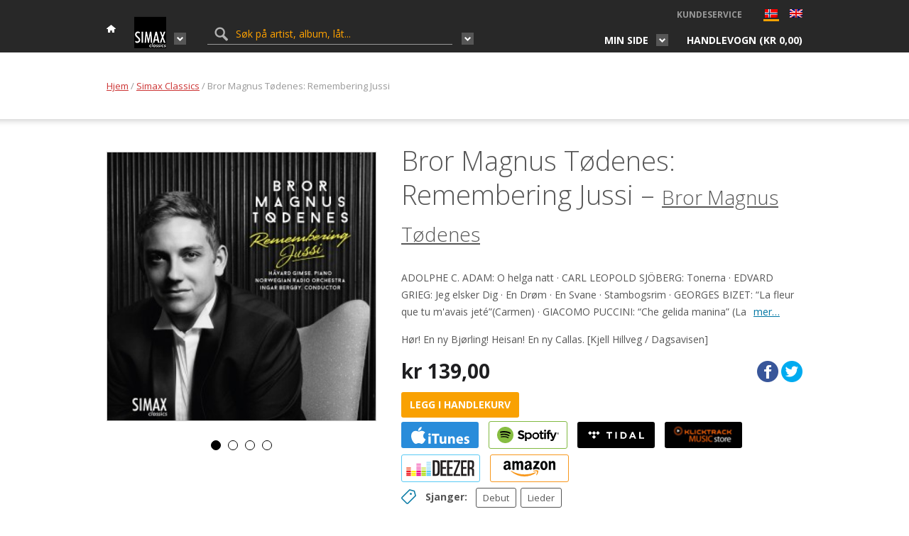

--- FILE ---
content_type: text/html; charset=UTF-8
request_url: https://grappa.no/no/albums/simax-classics/bror-magnus-todenes-remembering-jussi/
body_size: 20105
content:
<!DOCTYPE html>
<html lang="nb-NO">
	<head>
		<title>Bror Magnus Tødenes: Remembering Jussi - Grappa.no</title>
		<meta http-equiv="content-type" content="text/html;charset=UTF-8" />
		<meta name="viewport" content="width=device-width, initial-scale=1, maximum-scale=1"/>
		<!--[if lte IE 8]>
		<script src="http://html5shiv.googlecode.com/svn/trunk/html5.js"></script>
		<![endif]-->
		<!--[if lt IE 8]>
			<script src="http://ie7-js.googlecode.com/svn/version/2.1(beta4)/IE8.js"></script>
		<![endif]-->
		<link rel="shortcut icon" href="https://grappa.no/wp-content/themes/grappa/favicon.ico" type="image/x-icon" />

        <!-- wp_header -->
        <meta name='robots' content='index, follow, max-image-preview:large, max-snippet:-1, max-video-preview:-1' />
	<style>img:is([sizes="auto" i], [sizes^="auto," i]) { contain-intrinsic-size: 3000px 1500px }</style>
	
            <script data-no-defer="1" data-ezscrex="false" data-cfasync="false" data-pagespeed-no-defer data-cookieconsent="ignore">
                var ctPublicFunctions = {"_ajax_nonce":"08a3aeb4f7","_rest_nonce":"6026e67584","_ajax_url":"\/wp-admin\/admin-ajax.php","_rest_url":"https:\/\/grappa.no\/no\/wp-json\/","data__cookies_type":"native","data__ajax_type":"rest","data__bot_detector_enabled":"0","data__frontend_data_log_enabled":1,"cookiePrefix":"","wprocket_detected":false,"host_url":"grappa.no","text__ee_click_to_select":"Klikk for \u00e5 velge alle dataene","text__ee_original_email":"Den fullstendige er","text__ee_got_it":"Skj\u00f8nner","text__ee_blocked":"Blokkert","text__ee_cannot_connect":"Kan ikke koble til","text__ee_cannot_decode":"Kan ikke dekode e-post. Ukjent \u00e5rsak","text__ee_email_decoder":"CleanTalk e-postdekoder","text__ee_wait_for_decoding":"Magien er p\u00e5 vei!","text__ee_decoding_process":"Vennligst vent noen sekunder mens vi dekoder kontaktdataene."}
            </script>
        
            <script data-no-defer="1" data-ezscrex="false" data-cfasync="false" data-pagespeed-no-defer data-cookieconsent="ignore">
                var ctPublic = {"_ajax_nonce":"08a3aeb4f7","settings__forms__check_internal":"0","settings__forms__check_external":"0","settings__forms__force_protection":0,"settings__forms__search_test":"1","settings__data__bot_detector_enabled":"0","settings__sfw__anti_crawler":0,"blog_home":"https:\/\/grappa.no\/no\/","pixel__setting":"0","pixel__enabled":false,"pixel__url":null,"data__email_check_before_post":"1","data__email_check_exist_post":1,"data__cookies_type":"native","data__key_is_ok":true,"data__visible_fields_required":true,"wl_brandname":"Anti-Spam by CleanTalk","wl_brandname_short":"CleanTalk","ct_checkjs_key":503937212,"emailEncoderPassKey":"3a7f3aa6570f7bae02097e3ff2f462fd","bot_detector_forms_excluded":"W10=","advancedCacheExists":false,"varnishCacheExists":false,"wc_ajax_add_to_cart":true,"theRealPerson":{"phrases":{"trpHeading":"Ekte person-merket!","trpContent1":"Kommentatoren opptrer som en ekte person og er bekreftet som ikke en robot.","trpContent2":"Best\u00e5tt alle tester mot spam-roboter. Anti-Spam av CleanTalk.","trpContentLearnMore":"L\u00e6r mer"},"trpContentLink":"https:\/\/cleantalk.org\/the-real-person?utm_id=&amp;utm_term=&amp;utm_source=admin_side&amp;utm_medium=trp_badge&amp;utm_content=trp_badge_link_click&amp;utm_campaign=apbct_links","imgPersonUrl":"https:\/\/grappa.no\/wp-content\/plugins\/cleantalk-spam-protect\/css\/images\/real_user.svg","imgShieldUrl":"https:\/\/grappa.no\/wp-content\/plugins\/cleantalk-spam-protect\/css\/images\/shield.svg"}}
            </script>
        
	<!-- This site is optimized with the Yoast SEO plugin v26.2 - https://yoast.com/wordpress/plugins/seo/ -->
	<link rel="canonical" href="https://grappa.no/no/albums/simax-classics/bror-magnus-todenes-remembering-jussi/" />
	<meta property="og:locale" content="nb_NO" />
	<meta property="og:type" content="article" />
	<meta property="og:title" content="Bror Magnus Tødenes: Remembering Jussi - Grappa.no" />
	<meta property="og:description" content="Hør! En ny Bjørling! Heisan! En ny Callas. [Kjell Hillveg / Dagsavisen]" />
	<meta property="og:url" content="https://grappa.no/no/albums/simax-classics/bror-magnus-todenes-remembering-jussi/" />
	<meta property="og:site_name" content="Grappa.no" />
	<meta property="article:modified_time" content="2019-03-21T10:04:11+00:00" />
	<meta property="og:image" content="https://grappa.no/wp-content/uploads/2016/02/PSC1338.jpg" />
	<meta property="og:image:width" content="1500" />
	<meta property="og:image:height" content="1500" />
	<meta property="og:image:type" content="image/jpeg" />
	<meta name="twitter:card" content="summary_large_image" />
	<meta name="twitter:label1" content="Ansl. lesetid" />
	<meta name="twitter:data1" content="5 minutter" />
	<script type="application/ld+json" class="yoast-schema-graph">{"@context":"https://schema.org","@graph":[{"@type":"WebPage","@id":"https://grappa.no/no/albums/simax-classics/bror-magnus-todenes-remembering-jussi/","url":"https://grappa.no/no/albums/simax-classics/bror-magnus-todenes-remembering-jussi/","name":"Bror Magnus Tødenes: Remembering Jussi - Grappa.no","isPartOf":{"@id":"https://grappa.no/no/#website"},"primaryImageOfPage":{"@id":"https://grappa.no/no/albums/simax-classics/bror-magnus-todenes-remembering-jussi/#primaryimage"},"image":{"@id":"https://grappa.no/albums/simax-classics/bror-magnus-todenes-remembering-jussi/#primaryimage"},"thumbnailUrl":"https://grappa.no/wp-content/uploads/2016/02/PSC1338.jpg","datePublished":"2014-11-20T23:00:00+00:00","dateModified":"2019-03-21T10:04:11+00:00","breadcrumb":{"@id":"https://grappa.no/no/albums/simax-classics/bror-magnus-todenes-remembering-jussi/#breadcrumb"},"inLanguage":"nb-NO","potentialAction":[{"@type":"ReadAction","target":[["https://grappa.no/no/albums/simax-classics/bror-magnus-todenes-remembering-jussi/"]]}]},{"@type":"ImageObject","inLanguage":"nb-NO","@id":"https://grappa.no/no/albums/simax-classics/bror-magnus-todenes-remembering-jussi/#primaryimage","url":"https://grappa.no/wp-content/uploads/2016/02/PSC1338.jpg","contentUrl":"https://grappa.no/wp-content/uploads/2016/02/PSC1338.jpg","width":1500,"height":1500},{"@type":"BreadcrumbList","@id":"https://grappa.no/no/albums/simax-classics/bror-magnus-todenes-remembering-jussi/#breadcrumb","itemListElement":[{"@type":"ListItem","position":1,"name":"Hjem","item":"https://grappa.no/no/"},{"@type":"ListItem","position":2,"name":"Shop","item":"https://grappa.no/no/shop/"},{"@type":"ListItem","position":3,"name":"Bror Magnus Tødenes: Remembering Jussi"}]},{"@type":"WebSite","@id":"https://grappa.no/no/#website","url":"https://grappa.no/no/","name":"Grappa.no","description":"Grappa Musikkforlag webshop","potentialAction":[{"@type":"SearchAction","target":{"@type":"EntryPoint","urlTemplate":"https://grappa.no/no/?s={search_term_string}"},"query-input":{"@type":"PropertyValueSpecification","valueRequired":true,"valueName":"search_term_string"}}],"inLanguage":"nb-NO"}]}</script>
	<!-- / Yoast SEO plugin. -->


<link rel='dns-prefetch' href='//fonts.googleapis.com' />
<link rel='dns-prefetch' href='//maxcdn.bootstrapcdn.com' />
<link rel="alternate" type="application/rss+xml" title="Grappa.no &raquo; strøm" href="https://grappa.no/no/feed/" />
<link rel="alternate" type="application/rss+xml" title="Grappa.no &raquo; kommentarstrøm" href="https://grappa.no/no/comments/feed/" />
<link rel="alternate" type="application/rss+xml" title="Grappa.no &raquo; Bror Magnus Tødenes: Remembering Jussi kommentarstrøm" href="https://grappa.no/no/albums/simax-classics/bror-magnus-todenes-remembering-jussi/feed/" />
<link rel='stylesheet' id='layerslider-css' href='https://grappa.no/wp-content/plugins/LayerSlider/assets/static/layerslider/css/layerslider.css?ver=7.2.3' type='text/css' media='all' />
<link rel='stylesheet' id='ls-google-fonts-css' href='https://fonts.googleapis.com/css?family=Lato:100,100i,200,200i,300,300i,400,400i,500,500i,600,600i,700,700i,800,800i,900,900i%7COpen+Sans:100,100i,200,200i,300,300i,400,400i,500,500i,600,600i,700,700i,800,800i,900,900i%7CIndie+Flower:100,100i,200,200i,300,300i,400,400i,500,500i,600,600i,700,700i,800,800i,900,900i%7COswald:100,100i,200,200i,300,300i,400,400i,500,500i,600,600i,700,700i,800,800i,900,900i' type='text/css' media='all' />
<link rel='stylesheet' id='wp-block-library-css' href='https://grappa.no/wp-includes/css/dist/block-library/style.min.css?ver=6.8.3' type='text/css' media='all' />
<style id='classic-theme-styles-inline-css' type='text/css'>
/*! This file is auto-generated */
.wp-block-button__link{color:#fff;background-color:#32373c;border-radius:9999px;box-shadow:none;text-decoration:none;padding:calc(.667em + 2px) calc(1.333em + 2px);font-size:1.125em}.wp-block-file__button{background:#32373c;color:#fff;text-decoration:none}
</style>
<style id='global-styles-inline-css' type='text/css'>
:root{--wp--preset--aspect-ratio--square: 1;--wp--preset--aspect-ratio--4-3: 4/3;--wp--preset--aspect-ratio--3-4: 3/4;--wp--preset--aspect-ratio--3-2: 3/2;--wp--preset--aspect-ratio--2-3: 2/3;--wp--preset--aspect-ratio--16-9: 16/9;--wp--preset--aspect-ratio--9-16: 9/16;--wp--preset--color--black: #000000;--wp--preset--color--cyan-bluish-gray: #abb8c3;--wp--preset--color--white: #ffffff;--wp--preset--color--pale-pink: #f78da7;--wp--preset--color--vivid-red: #cf2e2e;--wp--preset--color--luminous-vivid-orange: #ff6900;--wp--preset--color--luminous-vivid-amber: #fcb900;--wp--preset--color--light-green-cyan: #7bdcb5;--wp--preset--color--vivid-green-cyan: #00d084;--wp--preset--color--pale-cyan-blue: #8ed1fc;--wp--preset--color--vivid-cyan-blue: #0693e3;--wp--preset--color--vivid-purple: #9b51e0;--wp--preset--gradient--vivid-cyan-blue-to-vivid-purple: linear-gradient(135deg,rgba(6,147,227,1) 0%,rgb(155,81,224) 100%);--wp--preset--gradient--light-green-cyan-to-vivid-green-cyan: linear-gradient(135deg,rgb(122,220,180) 0%,rgb(0,208,130) 100%);--wp--preset--gradient--luminous-vivid-amber-to-luminous-vivid-orange: linear-gradient(135deg,rgba(252,185,0,1) 0%,rgba(255,105,0,1) 100%);--wp--preset--gradient--luminous-vivid-orange-to-vivid-red: linear-gradient(135deg,rgba(255,105,0,1) 0%,rgb(207,46,46) 100%);--wp--preset--gradient--very-light-gray-to-cyan-bluish-gray: linear-gradient(135deg,rgb(238,238,238) 0%,rgb(169,184,195) 100%);--wp--preset--gradient--cool-to-warm-spectrum: linear-gradient(135deg,rgb(74,234,220) 0%,rgb(151,120,209) 20%,rgb(207,42,186) 40%,rgb(238,44,130) 60%,rgb(251,105,98) 80%,rgb(254,248,76) 100%);--wp--preset--gradient--blush-light-purple: linear-gradient(135deg,rgb(255,206,236) 0%,rgb(152,150,240) 100%);--wp--preset--gradient--blush-bordeaux: linear-gradient(135deg,rgb(254,205,165) 0%,rgb(254,45,45) 50%,rgb(107,0,62) 100%);--wp--preset--gradient--luminous-dusk: linear-gradient(135deg,rgb(255,203,112) 0%,rgb(199,81,192) 50%,rgb(65,88,208) 100%);--wp--preset--gradient--pale-ocean: linear-gradient(135deg,rgb(255,245,203) 0%,rgb(182,227,212) 50%,rgb(51,167,181) 100%);--wp--preset--gradient--electric-grass: linear-gradient(135deg,rgb(202,248,128) 0%,rgb(113,206,126) 100%);--wp--preset--gradient--midnight: linear-gradient(135deg,rgb(2,3,129) 0%,rgb(40,116,252) 100%);--wp--preset--font-size--small: 13px;--wp--preset--font-size--medium: 20px;--wp--preset--font-size--large: 36px;--wp--preset--font-size--x-large: 42px;--wp--preset--spacing--20: 0.44rem;--wp--preset--spacing--30: 0.67rem;--wp--preset--spacing--40: 1rem;--wp--preset--spacing--50: 1.5rem;--wp--preset--spacing--60: 2.25rem;--wp--preset--spacing--70: 3.38rem;--wp--preset--spacing--80: 5.06rem;--wp--preset--shadow--natural: 6px 6px 9px rgba(0, 0, 0, 0.2);--wp--preset--shadow--deep: 12px 12px 50px rgba(0, 0, 0, 0.4);--wp--preset--shadow--sharp: 6px 6px 0px rgba(0, 0, 0, 0.2);--wp--preset--shadow--outlined: 6px 6px 0px -3px rgba(255, 255, 255, 1), 6px 6px rgba(0, 0, 0, 1);--wp--preset--shadow--crisp: 6px 6px 0px rgba(0, 0, 0, 1);}:where(.is-layout-flex){gap: 0.5em;}:where(.is-layout-grid){gap: 0.5em;}body .is-layout-flex{display: flex;}.is-layout-flex{flex-wrap: wrap;align-items: center;}.is-layout-flex > :is(*, div){margin: 0;}body .is-layout-grid{display: grid;}.is-layout-grid > :is(*, div){margin: 0;}:where(.wp-block-columns.is-layout-flex){gap: 2em;}:where(.wp-block-columns.is-layout-grid){gap: 2em;}:where(.wp-block-post-template.is-layout-flex){gap: 1.25em;}:where(.wp-block-post-template.is-layout-grid){gap: 1.25em;}.has-black-color{color: var(--wp--preset--color--black) !important;}.has-cyan-bluish-gray-color{color: var(--wp--preset--color--cyan-bluish-gray) !important;}.has-white-color{color: var(--wp--preset--color--white) !important;}.has-pale-pink-color{color: var(--wp--preset--color--pale-pink) !important;}.has-vivid-red-color{color: var(--wp--preset--color--vivid-red) !important;}.has-luminous-vivid-orange-color{color: var(--wp--preset--color--luminous-vivid-orange) !important;}.has-luminous-vivid-amber-color{color: var(--wp--preset--color--luminous-vivid-amber) !important;}.has-light-green-cyan-color{color: var(--wp--preset--color--light-green-cyan) !important;}.has-vivid-green-cyan-color{color: var(--wp--preset--color--vivid-green-cyan) !important;}.has-pale-cyan-blue-color{color: var(--wp--preset--color--pale-cyan-blue) !important;}.has-vivid-cyan-blue-color{color: var(--wp--preset--color--vivid-cyan-blue) !important;}.has-vivid-purple-color{color: var(--wp--preset--color--vivid-purple) !important;}.has-black-background-color{background-color: var(--wp--preset--color--black) !important;}.has-cyan-bluish-gray-background-color{background-color: var(--wp--preset--color--cyan-bluish-gray) !important;}.has-white-background-color{background-color: var(--wp--preset--color--white) !important;}.has-pale-pink-background-color{background-color: var(--wp--preset--color--pale-pink) !important;}.has-vivid-red-background-color{background-color: var(--wp--preset--color--vivid-red) !important;}.has-luminous-vivid-orange-background-color{background-color: var(--wp--preset--color--luminous-vivid-orange) !important;}.has-luminous-vivid-amber-background-color{background-color: var(--wp--preset--color--luminous-vivid-amber) !important;}.has-light-green-cyan-background-color{background-color: var(--wp--preset--color--light-green-cyan) !important;}.has-vivid-green-cyan-background-color{background-color: var(--wp--preset--color--vivid-green-cyan) !important;}.has-pale-cyan-blue-background-color{background-color: var(--wp--preset--color--pale-cyan-blue) !important;}.has-vivid-cyan-blue-background-color{background-color: var(--wp--preset--color--vivid-cyan-blue) !important;}.has-vivid-purple-background-color{background-color: var(--wp--preset--color--vivid-purple) !important;}.has-black-border-color{border-color: var(--wp--preset--color--black) !important;}.has-cyan-bluish-gray-border-color{border-color: var(--wp--preset--color--cyan-bluish-gray) !important;}.has-white-border-color{border-color: var(--wp--preset--color--white) !important;}.has-pale-pink-border-color{border-color: var(--wp--preset--color--pale-pink) !important;}.has-vivid-red-border-color{border-color: var(--wp--preset--color--vivid-red) !important;}.has-luminous-vivid-orange-border-color{border-color: var(--wp--preset--color--luminous-vivid-orange) !important;}.has-luminous-vivid-amber-border-color{border-color: var(--wp--preset--color--luminous-vivid-amber) !important;}.has-light-green-cyan-border-color{border-color: var(--wp--preset--color--light-green-cyan) !important;}.has-vivid-green-cyan-border-color{border-color: var(--wp--preset--color--vivid-green-cyan) !important;}.has-pale-cyan-blue-border-color{border-color: var(--wp--preset--color--pale-cyan-blue) !important;}.has-vivid-cyan-blue-border-color{border-color: var(--wp--preset--color--vivid-cyan-blue) !important;}.has-vivid-purple-border-color{border-color: var(--wp--preset--color--vivid-purple) !important;}.has-vivid-cyan-blue-to-vivid-purple-gradient-background{background: var(--wp--preset--gradient--vivid-cyan-blue-to-vivid-purple) !important;}.has-light-green-cyan-to-vivid-green-cyan-gradient-background{background: var(--wp--preset--gradient--light-green-cyan-to-vivid-green-cyan) !important;}.has-luminous-vivid-amber-to-luminous-vivid-orange-gradient-background{background: var(--wp--preset--gradient--luminous-vivid-amber-to-luminous-vivid-orange) !important;}.has-luminous-vivid-orange-to-vivid-red-gradient-background{background: var(--wp--preset--gradient--luminous-vivid-orange-to-vivid-red) !important;}.has-very-light-gray-to-cyan-bluish-gray-gradient-background{background: var(--wp--preset--gradient--very-light-gray-to-cyan-bluish-gray) !important;}.has-cool-to-warm-spectrum-gradient-background{background: var(--wp--preset--gradient--cool-to-warm-spectrum) !important;}.has-blush-light-purple-gradient-background{background: var(--wp--preset--gradient--blush-light-purple) !important;}.has-blush-bordeaux-gradient-background{background: var(--wp--preset--gradient--blush-bordeaux) !important;}.has-luminous-dusk-gradient-background{background: var(--wp--preset--gradient--luminous-dusk) !important;}.has-pale-ocean-gradient-background{background: var(--wp--preset--gradient--pale-ocean) !important;}.has-electric-grass-gradient-background{background: var(--wp--preset--gradient--electric-grass) !important;}.has-midnight-gradient-background{background: var(--wp--preset--gradient--midnight) !important;}.has-small-font-size{font-size: var(--wp--preset--font-size--small) !important;}.has-medium-font-size{font-size: var(--wp--preset--font-size--medium) !important;}.has-large-font-size{font-size: var(--wp--preset--font-size--large) !important;}.has-x-large-font-size{font-size: var(--wp--preset--font-size--x-large) !important;}
:where(.wp-block-post-template.is-layout-flex){gap: 1.25em;}:where(.wp-block-post-template.is-layout-grid){gap: 1.25em;}
:where(.wp-block-columns.is-layout-flex){gap: 2em;}:where(.wp-block-columns.is-layout-grid){gap: 2em;}
:root :where(.wp-block-pullquote){font-size: 1.5em;line-height: 1.6;}
</style>
<link rel='stylesheet' id='cleantalk-public-css-css' href='https://grappa.no/wp-content/plugins/cleantalk-spam-protect/css/cleantalk-public.min.css?ver=6.67_1761887665' type='text/css' media='all' />
<link rel='stylesheet' id='cleantalk-email-decoder-css-css' href='https://grappa.no/wp-content/plugins/cleantalk-spam-protect/css/cleantalk-email-decoder.min.css?ver=6.67_1761887665' type='text/css' media='all' />
<link rel='stylesheet' id='cleantalk-trp-css-css' href='https://grappa.no/wp-content/plugins/cleantalk-spam-protect/css/cleantalk-trp.min.css?ver=6.67_1761887665' type='text/css' media='all' />
<link rel='stylesheet' id='woocommerce-layout-css' href='https://grappa.no/wp-content/plugins/woocommerce/assets/css/woocommerce-layout.css?ver=9.8.3' type='text/css' media='all' />
<link rel='stylesheet' id='woocommerce-smallscreen-css' href='https://grappa.no/wp-content/plugins/woocommerce/assets/css/woocommerce-smallscreen.css?ver=9.8.3' type='text/css' media='only screen and (max-width: 768px)' />
<link rel='stylesheet' id='woocommerce-general-css' href='https://grappa.no/wp-content/plugins/woocommerce/assets/css/woocommerce.css?ver=9.8.3' type='text/css' media='all' />
<style id='woocommerce-inline-inline-css' type='text/css'>
.woocommerce form .form-row .required { visibility: visible; }
</style>
<link rel='stylesheet' id='yith_wcpb_bundle_frontend_style-css' href='https://grappa.no/wp-content/plugins/briar-woocommerce-product-bundles/assets/css/frontend.css?ver=6.8.3' type='text/css' media='all' />
<link rel='stylesheet' id='brands-styles-css' href='https://grappa.no/wp-content/plugins/woocommerce/assets/css/brands.css?ver=9.8.3' type='text/css' media='all' />
<link rel='stylesheet' id='google-fonts-css' href='//fonts.googleapis.com/css?family=Open+Sans%3A400italic%2C400%2C300%2C700&#038;subset=latin%2Clatin-ext&#038;ver=6.8.3' type='text/css' media='all' />
<link rel='stylesheet' id='bxslider-styles-css' href='https://grappa.no/wp-content/themes/grappa/css/bxslider.css?ver=4.2.1' type='text/css' media='screen' />
<link rel='stylesheet' id='lg-styles-css' href='https://grappa.no/wp-content/themes/grappa/js/lg/css/lightgallery.min.css?ver=1.2.14' type='text/css' media='screen' />
<link rel='stylesheet' id='font-awesome-css' href='//maxcdn.bootstrapcdn.com/font-awesome/4.3.0/css/font-awesome.min.css?ver=6.8.3' type='text/css' media='all' />
<link rel='stylesheet' id='jquery-ui-styles-css' href='https://grappa.no/wp-content/themes/grappa/css/jquery-ui.min.css?ver=1.0.0' type='text/css' media='screen' />
<link rel='stylesheet' id='parent-theme-style-css' href='https://grappa.no/wp-content/themes/grappa/style.css?ver=1.0.0' type='text/css' media='all' />
<link rel='stylesheet' id='adaptive-css' href='https://grappa.no/wp-content/themes/grappa/css/adaptive.css?ver=1.0.0' type='text/css' media='screen' />
<link rel='stylesheet' id='uni-wc-wishlist-styles-css' href='https://grappa.no/wp-content/plugins/uni-woo-wishlist/assets/css/uni-wc-wishlist-styles.css?ver=1.1.1' type='text/css' media='all' />
<link rel='stylesheet' id='vipps-gw-css' href='https://grappa.no/wp-content/plugins/woo-vipps/payment/css/vipps.css?ver=1761888018' type='text/css' media='all' />
<script type="text/javascript" src="https://grappa.no/wp-includes/js/jquery/jquery.min.js?ver=3.7.1" id="jquery-core-js"></script>
<script type="text/javascript" src="https://grappa.no/wp-includes/js/jquery/jquery-migrate.min.js?ver=3.4.1" id="jquery-migrate-js"></script>
<script type="text/javascript" id="layerslider-utils-js-extra">
/* <![CDATA[ */
var LS_Meta = {"v":"7.2.3","fixGSAP":"1"};
/* ]]> */
</script>
<script type="text/javascript" src="https://grappa.no/wp-content/plugins/LayerSlider/assets/static/layerslider/js/layerslider.utils.js?ver=7.2.3" id="layerslider-utils-js"></script>
<script type="text/javascript" src="https://grappa.no/wp-content/plugins/LayerSlider/assets/static/layerslider/js/layerslider.kreaturamedia.jquery.js?ver=7.2.3" id="layerslider-js"></script>
<script type="text/javascript" src="https://grappa.no/wp-content/plugins/LayerSlider/assets/static/layerslider/js/layerslider.transitions.js?ver=7.2.3" id="layerslider-transitions-js"></script>
<script type="text/javascript" src="https://grappa.no/wp-content/plugins/cleantalk-spam-protect/js/apbct-public-bundle_gathering.min.js?ver=6.67_1761887665" id="apbct-public-bundle_gathering.min-js-js"></script>
<script type="text/javascript" src="https://grappa.no/wp-content/plugins/woocommerce/assets/js/jquery-blockui/jquery.blockUI.min.js?ver=2.7.0-wc.9.8.3" id="jquery-blockui-js" data-wp-strategy="defer"></script>
<script type="text/javascript" id="wc-add-to-cart-js-extra">
/* <![CDATA[ */
var wc_add_to_cart_params = {"ajax_url":"\/wp-admin\/admin-ajax.php","wc_ajax_url":"\/no\/?wc-ajax=%%endpoint%%","i18n_view_cart":"Vis handlekurv","cart_url":"https:\/\/grappa.no\/no\/cart\/","is_cart":"","cart_redirect_after_add":"no"};
/* ]]> */
</script>
<script type="text/javascript" src="https://grappa.no/wp-content/plugins/uni-woo-wishlist/assets/js/uni-add-to-cart.js?ver=9.8.3" id="wc-add-to-cart-js" defer="defer" data-wp-strategy="defer"></script>
<script type="text/javascript" id="wc-single-product-js-extra">
/* <![CDATA[ */
var wc_single_product_params = {"i18n_required_rating_text":"Vennligst velg en vurdering","i18n_rating_options":["1 av 5 stjerner","2 av 5 stjerner","3 av 5 stjerner","4 av 5 stjerner","5 av 5 stjerner"],"i18n_product_gallery_trigger_text":"Se bildegalleri i fullskjerm","review_rating_required":"no","flexslider":{"rtl":false,"animation":"slide","smoothHeight":true,"directionNav":false,"controlNav":"thumbnails","slideshow":false,"animationSpeed":500,"animationLoop":false,"allowOneSlide":false},"zoom_enabled":"","zoom_options":[],"photoswipe_enabled":"","photoswipe_options":{"shareEl":false,"closeOnScroll":false,"history":false,"hideAnimationDuration":0,"showAnimationDuration":0},"flexslider_enabled":""};
/* ]]> */
</script>
<script type="text/javascript" src="https://grappa.no/wp-content/plugins/woocommerce/assets/js/frontend/single-product.min.js?ver=9.8.3" id="wc-single-product-js" defer="defer" data-wp-strategy="defer"></script>
<script type="text/javascript" src="https://grappa.no/wp-content/plugins/woocommerce/assets/js/js-cookie/js.cookie.min.js?ver=2.1.4-wc.9.8.3" id="js-cookie-js" defer="defer" data-wp-strategy="defer"></script>
<script type="text/javascript" id="woocommerce-js-extra">
/* <![CDATA[ */
var woocommerce_params = {"ajax_url":"\/wp-admin\/admin-ajax.php","wc_ajax_url":"\/no\/?wc-ajax=%%endpoint%%","i18n_password_show":"Vis passord","i18n_password_hide":"Skjul passord"};
/* ]]> */
</script>
<script type="text/javascript" src="https://grappa.no/wp-content/plugins/woocommerce/assets/js/frontend/woocommerce.min.js?ver=9.8.3" id="woocommerce-js" defer="defer" data-wp-strategy="defer"></script>
<script type="text/javascript" src="https://grappa.no/wp-content/themes/grappa/js/jquery.bxslider.min.js?ver=4.2.1" id="jquery-bxslider-js"></script>
<script type="text/javascript" src="https://grappa.no/wp-content/themes/grappa/js/lg/js/lightgallery.min.js?ver=1.2.14" id="jquery-lg-js"></script>
<script type="text/javascript" src="https://grappa.no/wp-content/themes/grappa/js/jquery.dotdotdot.min.js?ver=1.6.7" id="jquery.dotdotdot-js"></script>
<script type="text/javascript" src="https://grappa.no/wp-content/themes/grappa/js/parsley/i18n/en.js?ver=2.0.7" id="parsley-localization-js"></script>
<script type="text/javascript" src="https://grappa.no/wp-content/themes/grappa/js/parsley.min.js?ver=2.0.7" id="jquery-parsley-js"></script>
<script type="text/javascript" src="https://grappa.no/wp-content/themes/grappa/js/parsley.add.js?ver=2.0.7" id="jquery-parsley-add-js"></script>
<script type="text/javascript" src="https://grappa.no/wp-content/themes/grappa/js/jquery-ias.min.js?ver=2.2.1" id="jquery-ias-js"></script>
<script type="text/javascript" src="https://grappa.no/wp-content/plugins/uni-woo-wishlist/assets/js/jquery.jeditable.mini.js?ver=1.7.3" id="jquery-jeditable-js"></script>
<script type="text/javascript" id="uni-wc-wishlist-js-extra">
/* <![CDATA[ */
var uniwcwishlist = {"site_url":"https:\/\/grappa.no\/no","ajax_url":"https:\/\/grappa.no\/wp-admin\/admin-ajax.php","loader":"https:\/\/grappa.no\/wp-content\/plugins\/uni-woo-wishlist\/assets\/images\/preloader.gif","bridal_enabled":""};
/* ]]> */
</script>
<script type="text/javascript" src="https://grappa.no/wp-content/plugins/uni-woo-wishlist/assets/js/uni-wc-wishlist.js?ver=1.1.1" id="uni-wc-wishlist-js"></script>
<script type="text/javascript" id="vb_reg_script-js-extra">
/* <![CDATA[ */
var vb_reg_vars = {"vb_ajax_url":"https:\/\/grappa.no\/wp-admin\/admin-ajax.php"};
/* ]]> */
</script>
<script type="text/javascript" src="https://grappa.no/wp-content/themes/grappa/js/ajax-registration.js" id="vb_reg_script-js"></script>
<meta name="generator" content="Powered by LayerSlider 7.2.3 - Multi-Purpose, Responsive, Parallax, Mobile-Friendly Slider Plugin for WordPress." />
<!-- LayerSlider updates and docs at: https://layerslider.com -->
<link rel="https://api.w.org/" href="https://grappa.no/no/wp-json/" /><link rel="alternate" title="JSON" type="application/json" href="https://grappa.no/no/wp-json/wp/v2/product/943" /><link rel="EditURI" type="application/rsd+xml" title="RSD" href="https://grappa.no/xmlrpc.php?rsd" />
<meta name="generator" content="WordPress 6.8.3" />
<meta name="generator" content="WooCommerce 9.8.3" />
<link rel='shortlink' href='https://grappa.no/no/?p=943' />
<link rel="alternate" title="oEmbed (JSON)" type="application/json+oembed" href="https://grappa.no/no/wp-json/oembed/1.0/embed?url=https%3A%2F%2Fgrappa.no%2Fno%2Falbums%2Fsimax-classics%2Fbror-magnus-todenes-remembering-jussi%2F" />
<link rel="alternate" title="oEmbed (XML)" type="text/xml+oembed" href="https://grappa.no/no/wp-json/oembed/1.0/embed?url=https%3A%2F%2Fgrappa.no%2Fno%2Falbums%2Fsimax-classics%2Fbror-magnus-todenes-remembering-jussi%2F&#038;format=xml" />
<script type="text/javascript">
(function(url){
	if(/(?:Chrome\/26\.0\.1410\.63 Safari\/537\.31|WordfenceTestMonBot)/.test(navigator.userAgent)){ return; }
	var addEvent = function(evt, handler) {
		if (window.addEventListener) {
			document.addEventListener(evt, handler, false);
		} else if (window.attachEvent) {
			document.attachEvent('on' + evt, handler);
		}
	};
	var removeEvent = function(evt, handler) {
		if (window.removeEventListener) {
			document.removeEventListener(evt, handler, false);
		} else if (window.detachEvent) {
			document.detachEvent('on' + evt, handler);
		}
	};
	var evts = 'contextmenu dblclick drag dragend dragenter dragleave dragover dragstart drop keydown keypress keyup mousedown mousemove mouseout mouseover mouseup mousewheel scroll'.split(' ');
	var logHuman = function() {
		if (window.wfLogHumanRan) { return; }
		window.wfLogHumanRan = true;
		var wfscr = document.createElement('script');
		wfscr.type = 'text/javascript';
		wfscr.async = true;
		wfscr.src = url + '&r=' + Math.random();
		(document.getElementsByTagName('head')[0]||document.getElementsByTagName('body')[0]).appendChild(wfscr);
		for (var i = 0; i < evts.length; i++) {
			removeEvent(evts[i], logHuman);
		}
	};
	for (var i = 0; i < evts.length; i++) {
		addEvent(evts[i], logHuman);
	}
})('//grappa.no/no/?wordfence_lh=1&hid=F033FA1F340DDABEB83F94E17246082E');
</script><style>
.qtranxs_flag_no {background-image: url(https://grappa.no/wp-content/plugins/qtranslate-xt/flags/no.png); background-repeat: no-repeat;}
.qtranxs_flag_en {background-image: url(https://grappa.no/wp-content/plugins/qtranslate-xt/flags/gb.png); background-repeat: no-repeat;}
</style>
<link hreflang="no" href="https://grappa.no/no/albums/simax-classics/bror-magnus-todenes-remembering-jussi/" rel="alternate" />
<link hreflang="en" href="https://grappa.no/en/albums/simax-classics/bror-magnus-todenes-remembering-jussi/" rel="alternate" />
<link hreflang="x-default" href="https://grappa.no/no/albums/simax-classics/bror-magnus-todenes-remembering-jussi/" rel="alternate" />
<meta name="generator" content="qTranslate-XT 3.14.0" />
    <meta property="og:title" content="Bror Magnus Tødenes: Remembering Jussi" />

      <meta property="og:description" content="Hør! En ny Bjørling! Heisan! En ny Callas. [Kjell Hillveg / Dagsavisen]" />
      <meta property="og:url" content="https://grappa.no/no/albums/simax-classics/bror-magnus-todenes-remembering-jussi/" />
      <meta property="og:image" content="https://grappa.no/wp-content/uploads/2016/02/PSC1338.jpg" />

      <meta name="title" content="Bror Magnus Tødenes: Remembering Jussi" />
      <meta name="description" content="Hør! En ny Bjørling! Heisan! En ny Callas. [Kjell Hillveg / Dagsavisen]" />
      <link rel="image_src" href="https://grappa.no/wp-content/uploads/2016/02/PSC1338.jpg" />
  	<noscript><style>.woocommerce-product-gallery{ opacity: 1 !important; }</style></noscript>
	<style> a[href=""] { -webkit-touch-callout: none;  } </style>

	</head>
<body class="wp-singular product-template-default single single-product postid-943 wp-theme-grappa theme-grappa woocommerce woocommerce-page woocommerce-no-js">
	<header id="header">
		<div class="topPanel">
			<div class="wrapper clear">

                
                    <a href="https://grappa.no/no" class="icon-home"></a>


                <div class="thm-custom-dropdown logo-label">

                   <span>     <a href="https://grappa.no/no/label/simax-classics/" class="">
            <img src="https://grappa.no/wp-content/uploads/2015/07/simax.png" alt="Simax Classics">
            </a>

<i></i></span>
                    <div class="custom-dropdown-popup labelPop">
                        <div class="labelsSet">
                            
                           <a href="https://grappa.no/no/label/barne/" class="labelLogo">
            <img src="https://grappa.no/wp-content/uploads/2015/07/barneSelskapet1.png" alt="BarneSelskapet">
            </a>



                         
                           <a href="https://grappa.no/no/label/blue-mood-records/" class="labelLogo">
            <img src="https://grappa.no/wp-content/uploads/2015/07/blueMood.png" alt="Blue Mood Records">
            </a>



                         
                           <a href="https://grappa.no/no/label/curling-legs/" class="labelLogo">
            <img src="https://grappa.no/wp-content/uploads/2015/07/CL-thumb.jpg" alt="Curling Legs">
            </a>



                         
                           <a href="https://grappa.no/no/label/grappa/" class="labelLogo">
            <img src="https://grappa.no/wp-content/uploads/2015/07/grappa1.png" alt="Grappa">
            </a>



                         
                           <a href="https://grappa.no/no/label/heilo/" class="labelLogo">
            <img src="https://grappa.no/wp-content/uploads/2015/07/heilo1.png" alt="Heilo">
            </a>



                         
                           <a href="https://grappa.no/no/label/hubro/" class="labelLogo">
            <img src="https://grappa.no/wp-content/uploads/2015/07/Hubro2.jpg" alt="Hubro">
            </a>



                         
                           <a href="https://grappa.no/no/label/odin-records/" class="labelLogo">
            <img src="https://grappa.no/wp-content/uploads/2015/07/odin_logo.png" alt="Odin Records">
            </a>



                                                     </div>


                        </div>
                    </div>


                
                <div class="searchFormSingleWrap">
                                            <form class="searchFormSingle" role="search" action="https://grappa.no/no" method="get">
                            <input type="text" name="s" value="" placeholder="Søk på artist, album, låt...">
                            <input class="searchSubmitBtnSingle" type="submit" value="">

                            <div class="thm-custom-dropdown search-check">
                               <span> <i></i></span>

                                <div class="custom-dropdown-popup">
                                    <div class="search-check_popup">

                           <div class="check"><input type="checkbox" id="all" name="search[]" value="all" checked="checked"><label for="all">All</label></div>
                               <div class="check"><input type="checkbox" id="artist" name="search[]" value="artist"><label for="artist">Artist</label></div>
                                   <div class="check"><input type="checkbox" id="album" name="search[]" value="album"><label for="album">Album</label></div>
                                       <div class="check"><input type="checkbox" id="song" name="search[]" value="song"><label for="song">Låt</label></div>
                                           <div class="check"><input type="checkbox" id="sku" name="search[]" value="sku"><label for="sku">SKU</label></div>
                                    </div>
                                    </div>
                                </div>


                        </form>

                </div>



<!-- Menu -->
                <div class="top-menu">



                <ul id="menu-primary" class="mainMenu"><li id="menu-item-10935" class="menu-item menu-item-type-custom menu-item-object-custom menu-item-10935"><a href="https://www.grappa.no/contact/#customer_service">KUNDESERVICE</a></li>
<li id="menu-item-25739" class="qtranxs-lang-menu qtranxs-lang-menu-no menu-item menu-item-type-custom menu-item-object-custom current-menu-parent menu-item-25739"><a href="#">Norsk</a></li>
<li id="menu-item-25740" class="qtranxs-lang-menu-item qtranxs-lang-menu-item-no menu-item menu-item-type-custom menu-item-object-custom current-menu-item menu-item-25740"><a href="https://grappa.no/no/albums/simax-classics/bror-magnus-todenes-remembering-jussi/" aria-current="page" title="Norsk"><img class="qtranxs-flag" src="https://grappa.no/wp-content/plugins/qtranslate-xt/flags/no.png" alt="Norsk" /></a></li>
<li id="menu-item-25741" class="qtranxs-lang-menu-item qtranxs-lang-menu-item-en menu-item menu-item-type-custom menu-item-object-custom menu-item-25741"><a href="https://grappa.no/en/albums/simax-classics/bror-magnus-todenes-remembering-jussi/" title="English"><img class="qtranxs-flag" src="https://grappa.no/wp-content/plugins/qtranslate-xt/flags/gb.png" alt="English" /></a></li>
</ul>                </div>




                <!-- end Menu -->

				<div class="pull-right clearfix menu-right">
                                            <div class="thm-custom-dropdown account">
                            <span>Min side <i></i></span>
                            <div class="custom-dropdown-popup">
                                <form id="unitheme_signin_header" action="https://grappa.no/wp-admin/admin-ajax.php" class="signInForm uni_form">
                                    <div class="cabinet">Min side</div>
                                    <a href="https://grappa.no/no/my-account/?action=register" class="registration-link"> Registrering</a>
                                    <input type="hidden" name="action" value="unitheme_signin" />
                                    <input type="hidden" name="uni_auth_nonce" value="36ca967e6d" />

                                    <input class="username" type="text" name="uni_input_email" value="" placeholder="E-post" data-parsley-required="true" data-parsley-trigger="change focusout submit" data-parsley-type="email">
                                    <input class="password" type="password" name="uni_input_pass" value="" placeholder="Passord" data-parsley-required="true" data-parsley-trigger="change focusout submit" >
                                    <a href="https://grappa.no/no/my-account/lost-password/" class="forgotPasswordLink">Glemt brukernavn eller passord?</a>
                                    <div class="remember">
                                    <input type="checkbox" id="remember" name="remember" value="forever"><label for="remember">Husk meg</label></div>
                                    <div class="signInFormSubmit clear">
                                        <input class="signInSubmitBtn uni_input_submit" type="button" value="Pålogging">
                                        <a href="#" class="fbSingInLink ms_fb_login"><i></i> Facebook</a>
                                    </div>
                                    <em class="arrowToTop"></em>
                                </form>
                            </div>
                        </div>

                    					<div class="thm-custom-dropdown accountLinks cart-header">
						<a href="https://grappa.no/no/cart/">Handlevogn (<span class="woocommerce-Price-amount amount"><bdi><span class="woocommerce-Price-currencySymbol">&#107;&#114;</span>&nbsp;0,00</bdi></span>) </a>
					</div>

                    					<span class="showMobileMenu">
						<span></span>
						<span></span>
						<span></span>
						<span></span>
					</span>
				</div>
			</div>
		</div>
        <div class="topPanelPlace"></div>


        	</header>

	<section class="container">
		<div class="containerTopPanel">


			<div class="wrapper clear">

				<nav class="woocommerce-breadcrumb" aria-label="Breadcrumb"><a href="https://grappa.no/no">Hjem</a>&nbsp;&#47;&nbsp;<a href="https://grappa.no/no/label/simax-classics/">Simax Classics</a>&nbsp;&#47;&nbsp;Bror Magnus Tødenes: Remembering Jussi</nav>
				
			</div>
			<div class="bottomShadow"></div>
		</div>

		
			
<div class="woocommerce-notices-wrapper"></div>
<div id="product-943" class="singleProductPage post-943 product type-product status-publish has-post-thumbnail product_cat-simax-classics product_shipping_class-cddvd-shipping uni_artist_tag-adolphe-c-adam uni_artist_tag-bror-magnus-todenes uni_artist_tag-carl-leopold-sjoberg uni_artist_tag-edvard-grieg uni_artist_tag-georges-bizet uni_artist_tag-giacomo-puccini uni_artist_tag-gustaf-nordqvist uni_artist_tag-havard-gimse uni_artist_tag-ingar-bergby uni_artist_tag-jean-sibelius uni_artist_tag-jorn-pedersen uni_artist_tag-norwegian-radio-orchestra uni_artist_tag-peter-tchaikovsky uni_artist_tag-renato-rascel uni_artist_tag-umberto-giordano uni_main_artist_tag-bror-magnus-todenes uni_artist_genre-debut uni_artist_genre-lieder uni_artist_genre-nominated-for-norwegian-grammy-nominert-til-spellemannprisen uni_artist_genre-opera uni_artist_genre-young-norwegian first instock taxable shipping-taxable purchasable product-type-simple">
    <div class="wrapper clear">

        <div class="singleProductDesc summary entry-summary clear">

            <div class="images galleryWrap">

	
	
						<ul>
                							<li data-src="https://grappa.no/wp-content/uploads/2016/02/PSC1338-1024x1024.jpg"><img src="https://grappa.no/wp-content/uploads/2016/02/PSC1338-300x300.jpg" alt="Basic CMYK"></li>
                							<li data-src="https://grappa.no/wp-content/uploads/2016/02/PSC1338_inlay_web-1024x943.jpg"><img src="https://grappa.no/wp-content/uploads/2016/02/PSC1338_inlay_web-300x300.jpg" alt="PSC1338_Bror_Magnus_digipak_booklet"></li>
                							<li data-src="https://grappa.no/wp-content/uploads/2016/02/Bror_Magnus_bowtie_hand_Photo_Observatoriet_20Simax-779x1024.jpg"><img src="https://grappa.no/wp-content/uploads/2016/02/Bror_Magnus_bowtie_hand_Photo_Observatoriet_20Simax-300x300.jpg" alt="Bror_Magnus_bowtie_hand_Photo_Observatoriet_20Simax.jpg"></li>
                							<li data-src="https://grappa.no/wp-content/uploads/2016/02/Bror_Magnus_Todenes_2014_photo_Observatoriet-1024x1024.jpg"><img src="https://grappa.no/wp-content/uploads/2016/02/Bror_Magnus_Todenes_2014_photo_Observatoriet-300x300.jpg" alt="Bror_Magnus_Todenes_2014_photo_Observatoriet.jpg"></li>
                						</ul>


</div>


            <div class="scell">
                                <h1>Bror Magnus Tødenes: Remembering Jussi                                            –
                        <small><a href='https://grappa.no/no/artist/bror-magnus-todenes/'>Bror Magnus Tødenes</a></small>
                                        </h1>


                <div class="singleProductDescText" itemprop="description">
                                            <p><span class="teaser">ADOLPHE C. ADAM: O helga natt · CARL LEOPOLD SJÖBERG: Tonerna · EDVARD GRIEG: Jeg elsker Dig · En Drøm · En Svane · Stambogsrim · GEORGES BIZET: “La fleur que tu m'avais jeté”(Carmen) · GIACOMO PUCCINI: “Che gelida manina” (La<a class="more-short js-more"
                                     href="#extended">mer&hellip;</a></span><span
                                    class="main" id="extended"> bohème ·  “E lucevan le stelle” (Tosca) ·  “Nessun Dorma” (Turandot) ·  “Addio fiorito asil” (Madama Butterfly) · GUSTAF NORDQVIST: Till havs · JEAN SIBELIUS: Flickan kom ifrån sin älsklings möte · Demanten på marssnön · PETER TCHAIKOVSKY: Lensky's aria “Kuda, kuda”(Eugene Onegin) · RENATO RASCEL: Arrivederci Roma · UMBERTO GIORDANO: “Amor ti vieta” (Fedora)<br><br><strong>Bror Magnus Tødenes, tenor · Håvard Gimse, piano · Norwegian Radio Orchestra · Ingar Bergby, conductor</strong></span></p>
                        <p>Hør! En ny Bjørling! Heisan! En ny Callas. [Kjell Hillveg / Dagsavisen]</p>
                </div>
                <div class="singleProductPrice clear">
                    <div itemprop="offers" itemscope itemtype="http://schema.org/Offer">

	<p class="price"><span class="woocommerce-Price-amount amount"><bdi><span class="woocommerce-Price-currencySymbol">&#107;&#114;</span>&nbsp;139,00</bdi></span></p>

	<meta itemprop="price" content="111.20" />
	<meta itemprop="priceCurrency" content="NOK" />
	<link itemprop="availability" href="http://schema.org/InStock" />

</div>

                    <div class="shareSingleProduct">
                        <div class="sharingButton">
                                                        <a href="https://www.facebook.com/sharer/sharer.php?u=https%3A%2F%2Fgrappa.no%2Fno%2Falbums%2Fsimax-classics%2Fbror-magnus-todenes-remembering-jussi%2F&t=Bror+Magnus+T%C3%B8denes%3A+Remembering+Jussi"
                               title="Facebook" class="share-facebook"></a>
                            <a href="https://twitter.com/intent/tweet?text=Bror+Magnus+T%C3%B8denes%3A+Remembering+Jussi&url=https%3A%2F%2Fgrappa.no%2Fno%2Falbums%2Fsimax-classics%2Fbror-magnus-todenes-remembering-jussi%2F"
                               title="Twitter" class="share-twitter"></a>
                        </div>
                    </div>

                </div>
                <div class="singleProductBtn clear">
                    


	
	<form class="cart" method="post" enctype='multipart/form-data'>
	 	
	 	<div class="quantity"><input type="number" step="1" min="1"  name="quantity" value="1" title="Qty" class="input-text qty text" size="4" /></div>

	 	<input type="hidden" name="add-to-cart" value="943" />

	 	<button type="submit" class="single_add_to_cart_button button alt">Legg i handlekurv</button>

			</form>

	

                    <!--
                        <div class="tagsWrap">
                            <div class="press-link-block">
                                <div class="press-link">
                                    <a href=""></a>
                                </div>
                            </div>
                        </div>
					-->


                                    </div>

                                    <div class="digitalVersionWrap clear">
                        <div class="downloadDigitalVersionPopup">
                                                                <a class="digital-button ios"
                                       href="https://itunes.apple.com/no/album/bror-magnus-t-denes-remembering/id943867988?l=nb"
                                       target="_blank"></a>
                                                                    <a class="digital-button spotify"
                                       href="https://open.spotify.com/album/3xfEGtarhFwp58gIsXcKCo"
                                       target="_blank"></a>
                                                                    <a class="digital-button tidal"
                                       href="http://listen.tidalhifi.com/album/38089098"
                                       target="_blank"></a>
                                                                    <a class="digital-button klicktracks"
                                       href="https://shop.klicktrack.com/grappa/442984"
                                       target="_blank"></a>
                                                                    <a class="digital-button diesel"
                                       href="http://deezer.com/album/9206541"
                                       target="_blank"></a>
                                                                    <a class="digital-button amazon"
                                       href="https://www.amazon.com/gp/product/B00PYDK2YC?ie=UTF8&#038;keywords=bror%20magnus%20t%C3%B8denes&#038;qid=1455895677&#038;ref_=sr_1_1&#038;sr=8-1"
                                       target="_blank"></a>
                                                        </div>
                    </div>
                    

                                    <div class="tagsWrap clear">
                        <i class="icon-genre"></i>
                        <span>Sjanger: </span>
                        <a href="https://grappa.no/no/genre/debut/">Debut</a><a href="https://grappa.no/no/genre/lieder/">Lieder</a><a href="https://grappa.no/no/genre/nominated-for-norwegian-grammy-nominert-til-spellemannprisen/">Nominated for Norwegian Grammy / Nominert til Spellemannprisen</a><a href="https://grappa.no/no/genre/opera/">Opera</a><a href="https://grappa.no/no/genre/young-norwegian/">Young Norwegian</a>                    </div>
                                

                            </div>
        </div>

        <meta itemprop="url" content="https://grappa.no/no/albums/simax-classics/bror-magnus-todenes-remembering-jussi/"/>

        <div class="contentLeft">
            <div id="singleProductDescTabs" class="thmTabs">
                <ul>
                    <li><a href="#Description">Beskrivelse</a></li>
                    <li><a href="#Additional">Details</a></li>
                    <li><a href="#Comments">Kommentar                            (0)</a></li>
                </ul>
                                <!-- description tab -->
                <div class="tabContent" id="Description">
                    <div class="descriptionTabWrap">


                                                <div class="teaser"><p>En tenor du må høre! Bror Magnus Tødenes</p>
<p>Å CD-debutere som sanger 21 år gammel krever talent, arbeidsvilje og ikke så lite mot. Bror Magnus Tødenes har alt dette – og mere til! Han henter frem sangene vi forbinder med Jussi Björling, og gir tilbeste tolkninger som treffer midt i hjertet.</p>
<p>Enrico Caruso og Beniamino Gigli. To forbilder Bror Magnus også gjerne trekker frem når han nå boltrer seg i operaarier sammen med Kringkastingsorkesteret under ledelse av Ingar Bergby. Men han går også videre i store publikumstreffere som &#8216;O Helga Natt&#8217; og den sjarmerende &#8216;Arrivideci Roma&#8217; fra 1955-filmen, gjort udødelig av Mario Lanza. En avdeling med nordiske romanser hører også naturlig med i Bror Magnus Tødenes sin debut-utgivelse. To av Jussi Björlings svenske signaturer er &#8216;Tonerna&#8217; og &#8216;Till Havs&#8217;. Fire av Grieg og to av Sibelius&#8217; mest kjente sanger finner sin også sin plass her. Felles for alle er at Bror Magnus – i suverent samspill med Håvard Gimse – tolker sangene slik vi drømmer om at det skal høres ut, med en stemme som kommer fra dypet av hjertet.</p>
                                                            <a class="more js-more" href="#main">Les mer</a>
                                                        </div>

                        <div class="main"
                             id="main"><p>Å CD-debutere som sanger 21 år gammel krever talent, arbeidsvilje og ikke så lite mot. Bror Magnus Tødenes har alt dette – og mere til! Han henter frem sangene vi forbinder med Jussi Björling, og gir tilbeste tolkninger som treffer midt i hjertet.</p>
<h4>Det begynte som parodiering og herming – &#8216;Klassisk var relativt… fjernt!&#8217;</h4>
<p>Den musikalske løpebanen startet som gitarist i tenårings-bandet GoodFeel med jazz, blues og pop/rock, og med samme instrument kom han inn på musikklinjen ved Fagerlia Videregående skole i Ålesund. Sang er obligatorisk bi-instrument og sanglæreren hørte en usedvanlig god stemme, selv om Bror Magnus kanskje ikke helt mente alvor. De to inngikk et veddemål: hvis han fikk plass på talentprogrammet Unge Musikere (NTNU) i Trondheim som sanger, skulle han bytte hovedinstrument til sang. Resten er historie. Bror Magnus begynte med å herme og parodiere klassisk sang men så fant han virkelig seg selv og sitt uttrykk nettopp her – til sin egen store overraskelse.</p>
<h4>Favoritt-arier fra det store operarepertoaret</h4>
<p>Enrico Caruso og Beniamino Gigli. To forbilder Bror Magnus også gjerne trekker frem når han nå boltrer seg i operaarier sammen med Kringkastingsorkesteret under ledelse av Ingar Bergby. Men han går også videre i store publikumstreffere som &#8216;O Helga Natt&#8217; og den sjarmerende &#8216;Arrivideci Roma&#8217; fra 1955-filmen, gjort udødelig av Mario Lanza.</p>
<h4>Nordiske sanger</h4>
<p>En avdeling med nordiske romanser hører også naturlig med i Bror Magnus Tødenes sin debut-utgivelse. To av Jussi Björlings svenske signaturer er &#8216;Tonerna&#8217; og &#8216;Till Havs&#8217;. Fire av Grieg og to av Sibelius&#8217; mest kjente sanger finner sin også sin plass her. Felles for alle er at Bror Magnus – i suverent samspill med Håvard Gimse – tolker sangene slik vi drømmer om at det skal høres ut, med en stemme som kommer fra dypet av hjertet.</p>
</div>


                        <div class="descriptionTabLinkWrap">
                            Adolphe C. Adam |<a href="https://grappa.no/no/artist/bror-magnus-todenes/">Bror Magnus Tødenes</a> |Carl Leopold Sjöberg |<a href="https://grappa.no/no/artist/edvard-grieg/">Edvard Grieg</a> |Georges Bizet |Giacomo Puccini |Gustaf Nordqvist |<a href="https://grappa.no/no/artist/havard-gimse/">Håvard Gimse</a> |<a href="https://grappa.no/no/artist/ingar-bergby/">Ingar Bergby</a> |Jean Sibelius |Jørn Pedersen |<a href="https://grappa.no/no/artist/norwegian-radio-orchestra/">Norwegian Radio Orchestra</a> |Peter Tchaikovsky |Renato Rascel |Umberto Giordano                        </div>

                                            </div>
                </div>
                <!-- additional tab -->
                <div class="tabContent" id="Additional">
                    <div class="additionalTabWrap">
                        

                        <div class="additionalInfo">
                                                            <p><strong>Utgivelsesdato:</strong> </p>
                                                                                            <p><strong>EAN                                        :</strong> 7033662013388</p>
                                                            <p><strong>Katalognummer:</strong> PSC1338                            </p>
                                                            <p><strong>Priskategori                                        :</strong> CD                                </p>
                                                                                            <p><strong>Link til booklet                                        :</strong> <a href="https://www.grappa.no/document/download.php?ac=183d838ed4f0955c3c3003c0c7d6a5f9&amp;id=14677" target="_blank">nedlasting</a>                                </p>
                                                        </div>
                    </div>
                </div>
                <!-- comments tab -->
                <div class="tabContent" id="Comments">
                    <div class="commentsTabWrap">
                        <div id="disqus_thread"></div>
    <script type="text/javascript">
        var disqus_shortname = "grappa-as";
        var disqus_title = "Bror Magnus Tødenes: Remembering Jussi";
        var disqus_url = "https://grappa.no/no/albums/simax-classics/bror-magnus-todenes-remembering-jussi/";
        var disqus_identifier = "grappa-as-943";
    </script>                    </div>
                </div>
            </div>
            <div id="albumsTabs" class="thmTabs">
                  <ul class="tabs-title">
          <li><a href="#LatestsAlbums">Nyeste</a></li>
          <li><a href="#RecomendedAlbums">Anbefalinger</a></li>
          <li><a href="#PopularAlbums">Bestselgere</a></li>
    
  </ul>
 
                <div class="tabContent" id="LatestsAlbums">
                    <div class="shopWrap">
                        <div class="woocommerce">
                            <ul class="shopItemsWrap clear">
                                
						<li class="product post-42131 type-product status-publish has-post-thumbnail product_cat-simax-classics product_tag-fragaria-vesca product_tag-olav-kielland product_tag-tor-johan-boen product_shipping_class-cddvd-shipping uni_artist_tag-eirik-haug-stomner uni_artist_tag-fragaria-vesca uni_artist_tag-tor-johan-boen uni_main_artist_tag-tor-johan-boen uni_artist_genre-kammermusikk uni_artist_genre-klassisk  instock taxable shipping-taxable purchasable product-type-simple">
							<a href="https://grappa.no/no/albums/simax-classics/olav-kielland-chamber-works-her-vil-eg-kvile/" class="productLink">

                            

								<span class="productImg">

							    <img width="230" height="230" src="https://grappa.no/wp-content/uploads/2025/04/Kielland-Forside-230x230.jpg" class="attachment-woocommerce_thumbnail size-woocommerce_thumbnail" alt="Album cover: Rune Mortensen" decoding="async" fetchpriority="high" srcset="https://grappa.no/wp-content/uploads/2025/04/Kielland-Forside-230x230.jpg 230w, https://grappa.no/wp-content/uploads/2025/04/Kielland-Forside-300x300.jpg 300w, https://grappa.no/wp-content/uploads/2025/04/Kielland-Forside-1024x1024.jpg 1024w, https://grappa.no/wp-content/uploads/2025/04/Kielland-Forside-768x768.jpg 768w, https://grappa.no/wp-content/uploads/2025/04/Kielland-Forside-1536x1536.jpg 1536w, https://grappa.no/wp-content/uploads/2025/04/Kielland-Forside-2048x2048.jpg 2048w, https://grappa.no/wp-content/uploads/2025/04/Kielland-Forside-67x67.jpg 67w, https://grappa.no/wp-content/uploads/2025/04/Kielland-Forside-80x80.jpg 80w, https://grappa.no/wp-content/uploads/2025/04/Kielland-Forside-100x100.jpg 100w" sizes="(max-width: 230px) 100vw, 230px" />									</span>

							<h3><p>Olav Kielland: Chamber Works &#8211; Her vil eg kvile</p>
																<em> Tor Johan Bøen</em>
								
							</h3>


							<div class="productDesc">
                                «Her vil eg kvile» løfter frem den sjeldent fremførte musikken til Olav Kielland, en av Norges viktigste komponister. Med syv verdenspremierer og nyoppdagede komposisjoner for hardingfele, gir denne innspillingen nytt liv til hans musikalske arv. Fremført av Fragaria Vesca, Tor Johan Bøen og Eirik Haug Stømner, og basert på Bøens omfattende forskningsarbeid, åpner albumet døren til Kiellands ukjente musikalske «villarkorn» for et bredere publikum.                            </div>

		                    
	<span class="price"><span class="woocommerce-Price-amount amount"><bdi><span class="woocommerce-Price-currencySymbol">&#107;&#114;</span>&nbsp;368,75</bdi></span></span>
							</a>

	                        </a><a href="?add-to-cart=42131" rel="nofollow" data-product_id="42131" data-product_sku="PSC1414" data-quantity="1" class="button add_to_cart_button product_type_simple">Legg i handlekurv</a>
						</li>

						<li class="last product post-41926 type-product status-publish has-post-thumbnail product_cat-simax-classics product_tag-chamber-music product_tag-classical product_shipping_class-cddvd-shipping uni_artist_tag-ariel-de-wolf uni_artist_tag-jonas-batstrand uni_artist_tag-jorn-fossheim uni_artist_tag-kjell-age-stoveland uni_artist_tag-lars-lunde uni_artist_tag-sigurd-lie uni_main_artist_tag-jonas-batstrand uni_main_artist_tag-jorn-fossheim uni_artist_genre-chamber-music uni_artist_genre-classical uni_artist_genre-early-music first instock taxable shipping-taxable purchasable product-type-simple">
							<a href="https://grappa.no/no/albums/simax-classics/sigurd-lie-complete-chamber-music/" class="productLink">

                            

								<span class="productImg">

							    <img width="230" height="230" src="https://grappa.no/wp-content/uploads/2024/11/PSC1410-Sigurd-Lie-Complete-Chamber-Music-Cover-230x230.jpeg" class="attachment-woocommerce_thumbnail size-woocommerce_thumbnail" alt="Cover" decoding="async" srcset="https://grappa.no/wp-content/uploads/2024/11/PSC1410-Sigurd-Lie-Complete-Chamber-Music-Cover-230x230.jpeg 230w, https://grappa.no/wp-content/uploads/2024/11/PSC1410-Sigurd-Lie-Complete-Chamber-Music-Cover-300x300.jpeg 300w, https://grappa.no/wp-content/uploads/2024/11/PSC1410-Sigurd-Lie-Complete-Chamber-Music-Cover-1024x1024.jpeg 1024w, https://grappa.no/wp-content/uploads/2024/11/PSC1410-Sigurd-Lie-Complete-Chamber-Music-Cover-768x768.jpeg 768w, https://grappa.no/wp-content/uploads/2024/11/PSC1410-Sigurd-Lie-Complete-Chamber-Music-Cover-1536x1536.jpeg 1536w, https://grappa.no/wp-content/uploads/2024/11/PSC1410-Sigurd-Lie-Complete-Chamber-Music-Cover-2048x2048.jpeg 2048w, https://grappa.no/wp-content/uploads/2024/11/PSC1410-Sigurd-Lie-Complete-Chamber-Music-Cover-67x67.jpeg 67w, https://grappa.no/wp-content/uploads/2024/11/PSC1410-Sigurd-Lie-Complete-Chamber-Music-Cover-80x80.jpeg 80w, https://grappa.no/wp-content/uploads/2024/11/PSC1410-Sigurd-Lie-Complete-Chamber-Music-Cover-100x100.jpeg 100w" sizes="(max-width: 230px) 100vw, 230px" />									</span>

							<h3><p>Sigurd Lie &#8211; Complete Chamber Music</p>
																<em> Jonas Båtstrand</em>
								
							</h3>


							<div class="productDesc">
                                Sigurd Lie har lenge vært en glemt juvel i norsk musikkhistorie, men har de senere årene fått ny oppmerksomhet, og nå er endelig hans komplette kammermusikkverk tilgjengelig, innspilt med noen av Norges fremste musikere, Jonas Båtstrand, Jørn Fossheim, Lars Lunde, Kjell Åge Stoveland og Ariel De Wolf.                            </div>

		                    
	<span class="price"><span class="woocommerce-Price-amount amount"><bdi><span class="woocommerce-Price-currencySymbol">&#107;&#114;</span>&nbsp;179,00</bdi></span></span>
							</a>

	                        </a><a href="?add-to-cart=41926" rel="nofollow" data-product_id="41926" data-product_sku="PSC1410" data-quantity="1" class="button add_to_cart_button product_type_simple">Legg i handlekurv</a>
						</li>

						<li class="product post-41861 type-product status-publish has-post-thumbnail product_cat-simax-classics product_tag-barokk-boreal product_shipping_class-cddvd-shipping uni_artist_tag-barokk-boreal uni_main_artist_tag-barokk-boreal uni_artist_genre-klassisk  instock taxable shipping-taxable purchasable product-type-simple">
							<a href="https://grappa.no/no/albums/simax-classics/juletide-julesanger-av-norske-1600-tallsdiktere/" class="productLink">

                            

								<span class="productImg">

							    <img width="230" height="230" src="https://grappa.no/wp-content/uploads/2024/10/Juletide-Cover-230x230.jpeg" class="attachment-woocommerce_thumbnail size-woocommerce_thumbnail" alt="Cover" decoding="async" srcset="https://grappa.no/wp-content/uploads/2024/10/Juletide-Cover-230x230.jpeg 230w, https://grappa.no/wp-content/uploads/2024/10/Juletide-Cover-300x300.jpeg 300w, https://grappa.no/wp-content/uploads/2024/10/Juletide-Cover-1024x1024.jpeg 1024w, https://grappa.no/wp-content/uploads/2024/10/Juletide-Cover-768x768.jpeg 768w, https://grappa.no/wp-content/uploads/2024/10/Juletide-Cover-1536x1536.jpeg 1536w, https://grappa.no/wp-content/uploads/2024/10/Juletide-Cover-2048x2048.jpeg 2048w, https://grappa.no/wp-content/uploads/2024/10/Juletide-Cover-67x67.jpeg 67w, https://grappa.no/wp-content/uploads/2024/10/Juletide-Cover-80x80.jpeg 80w, https://grappa.no/wp-content/uploads/2024/10/Juletide-Cover-100x100.jpeg 100w" sizes="(max-width: 230px) 100vw, 230px" />									</span>

							<h3><p>JULETIDE &#8211; julesanger av norske 1600-tallsdiktere</p>
																<em> Barokk Boreal</em>
								
							</h3>


							<div class="productDesc">
                                Barokk Boreal bringer fram i lyset gjemte og glemte juleskatter av 1600-tallsdiktere fra rundt omkring i Norge. &#8220;JULETIDE&#8221; inneholder en fascinerende rekke vidunderlige og underfulle julesanger om vinter, engler, stjerner, julenatt, måneskinn, stall, krybbe, solhovs-fiske og fred på jorden.                            </div>

		                    
	<span class="price"><span class="woocommerce-Price-amount amount"><bdi><span class="woocommerce-Price-currencySymbol">&#107;&#114;</span>&nbsp;228,13</bdi></span></span>
							</a>

	                        </a><a href="?add-to-cart=41861" rel="nofollow" data-product_id="41861" data-product_sku="PPC9085" data-quantity="1" class="button add_to_cart_button product_type_simple">Legg i handlekurv</a>
						</li>
                            </ul>
                        </div>
                    </div>
                </div>

                <div class="tabContent" id="PopularAlbums">
                    <div class="shopWrap">
                        <div class="woocommerce">
                            <ul class="shopItemsWrap clear">
                                
						<li class="last product post-37687 type-product status-publish has-post-thumbnail product_cat-simax-classics product_shipping_class-cddvd-shipping uni_artist_tag-arve-tellefsen uni_artist_tag-kaare-ornung uni_main_artist_tag-arve-tellefsen first instock taxable shipping-taxable purchasable product-type-simple">
							<a href="https://grappa.no/no/albums/simax-classics/haijn-kaare-ornung-a-ae/" class="productLink">

                            

								<span class="productImg">

							    <img width="230" height="230" src="https://grappa.no/wp-content/uploads/2020/06/PSC1357-scaled-230x230.jpg" class="attachment-woocommerce_thumbnail size-woocommerce_thumbnail" alt="Haijn Kaare Ørnung å Æ" decoding="async" loading="lazy" srcset="https://grappa.no/wp-content/uploads/2020/06/PSC1357-230x230.jpg 230w, https://grappa.no/wp-content/uploads/2020/06/PSC1357-100x100.jpg 100w, https://grappa.no/wp-content/uploads/2020/06/PSC1357-300x300.jpg 300w, https://grappa.no/wp-content/uploads/2020/06/PSC1357-768x768.jpg 768w, https://grappa.no/wp-content/uploads/2020/06/PSC1357-1024x1024.jpg 1024w, https://grappa.no/wp-content/uploads/2020/06/PSC1357-67x67.jpg 67w, https://grappa.no/wp-content/uploads/2020/06/PSC1357-80x80.jpg 80w" sizes="auto, (max-width: 230px) 100vw, 230px" />									</span>

							<h3><p>Haijn Kaare Ørnung å Æ</p>
																<em> Arve Tellefsen</em>
								
							</h3>


							<div class="productDesc">
                                «Og – det var faktisk veldig bra. Vi var enige om det, Kaare å æ,» konkluderer Arve med sedvanlig trøndersk beskjedenhet.                            </div>

		                    
	<span class="price"><span class="woocommerce-Price-amount amount"><bdi><span class="woocommerce-Price-currencySymbol">&#107;&#114;</span>&nbsp;139,00</bdi></span></span>
							</a>

	                        </a><a href="?add-to-cart=37687" rel="nofollow" data-product_id="37687" data-product_sku="PSC1357" data-quantity="1" class="button add_to_cart_button product_type_simple">Legg i handlekurv</a>
						</li>

						<li class="product post-38041 type-product status-publish has-post-thumbnail product_cat-simax-classics product_shipping_class-cddvd-shipping uni_main_artist_tag-norwegian-radio-orchestra uni_artist_genre-orchestral  outofstock taxable shipping-taxable purchasable product-type-simple">
							<a href="https://grappa.no/no/albums/simax-classics/otto-winter-hjelm-complete-symphonies/" class="productLink">

                            

								<span class="productImg">

							    <img width="230" height="230" src="https://grappa.no/wp-content/uploads/2020/09/PSC1359-scaled-230x230.jpg" class="attachment-woocommerce_thumbnail size-woocommerce_thumbnail" alt="Otto Winter-Hjelm Complete Symphonies" decoding="async" loading="lazy" srcset="https://grappa.no/wp-content/uploads/2020/09/PSC1359-scaled-230x230.jpg 230w, https://grappa.no/wp-content/uploads/2020/09/PSC1359-scaled-100x100.jpg 100w, https://grappa.no/wp-content/uploads/2020/09/PSC1359-scaled-300x300.jpg 300w, https://grappa.no/wp-content/uploads/2020/09/PSC1359-1024x1024.jpg 1024w, https://grappa.no/wp-content/uploads/2020/09/PSC1359-768x768.jpg 768w, https://grappa.no/wp-content/uploads/2020/09/PSC1359-1536x1536.jpg 1536w, https://grappa.no/wp-content/uploads/2020/09/PSC1359-2048x2048.jpg 2048w, https://grappa.no/wp-content/uploads/2020/09/PSC1359-67x67.jpg 67w, https://grappa.no/wp-content/uploads/2020/09/PSC1359-80x80.jpg 80w" sizes="auto, (max-width: 230px) 100vw, 230px" />									</span>

							<h3><p>Otto Winter-Hjelm Complete Symphonies</p>
																<em> Norwegian Radio Orchestra</em>
								
							</h3>


							<div class="productDesc">
                                Kringkastingsorkestret med friske og sprudlende versjoner av begge symfoniene til den første norskfødte komponist som skrev en klassisk-romantisk symfoni!                            </div>

		                    
	<span class="price"><span class="woocommerce-Price-amount amount"><bdi><span class="woocommerce-Price-currencySymbol">&#107;&#114;</span>&nbsp;139,00</bdi></span></span>
							</a>

	                        </a><a href="https://grappa.no/no/albums/simax-classics/otto-winter-hjelm-complete-symphonies/" rel="nofollow" data-product_id="38041" data-product_sku="PSC1359" data-quantity="1" class="button out_of_stock product_type_simple">Les mer</a>
						</li>

						<li class="last product post-41722 type-product status-publish has-post-thumbnail product_cat-simax-classics product_tag-ketil-bjornstad product_shipping_class-cddvd-shipping uni_artist_tag-ketil-bjornstad uni_main_artist_tag-ketil-bjornstad uni_artist_genre-klassisk first instock taxable shipping-taxable purchasable product-type-simple">
							<a href="https://grappa.no/no/albums/simax-classics/jag-etter-vind-chasing-the-wind/" class="productLink">

                            

								<span class="productImg">

							    <img width="230" height="230" src="https://grappa.no/wp-content/uploads/2024/09/Jag-etter-vind-Digitalt-cover-230x230.jpg" class="attachment-woocommerce_thumbnail size-woocommerce_thumbnail" alt="Cover: Rune Mortensen" decoding="async" loading="lazy" srcset="https://grappa.no/wp-content/uploads/2024/09/Jag-etter-vind-Digitalt-cover-230x230.jpg 230w, https://grappa.no/wp-content/uploads/2024/09/Jag-etter-vind-Digitalt-cover-300x300.jpg 300w, https://grappa.no/wp-content/uploads/2024/09/Jag-etter-vind-Digitalt-cover-1024x1024.jpg 1024w, https://grappa.no/wp-content/uploads/2024/09/Jag-etter-vind-Digitalt-cover-768x768.jpg 768w, https://grappa.no/wp-content/uploads/2024/09/Jag-etter-vind-Digitalt-cover-1536x1536.jpg 1536w, https://grappa.no/wp-content/uploads/2024/09/Jag-etter-vind-Digitalt-cover-2048x2048.jpg 2048w, https://grappa.no/wp-content/uploads/2024/09/Jag-etter-vind-Digitalt-cover-67x67.jpg 67w, https://grappa.no/wp-content/uploads/2024/09/Jag-etter-vind-Digitalt-cover-80x80.jpg 80w, https://grappa.no/wp-content/uploads/2024/09/Jag-etter-vind-Digitalt-cover-100x100.jpg 100w" sizes="auto, (max-width: 230px) 100vw, 230px" />									</span>

							<h3><p>Jag etter vind / Chasing the Wind</p>
																<em> Ketil Bjørnstad</em>
								
							</h3>


							<div class="productDesc">
                                Den 10. Februar 2024 ble Ketil Bjørnstads «Jag etter vind» uroppført i en fullsatt Oslo domkirke, med et kor på over hundre sangere akkompagnert av et stjernelag av musikere. Teksten er en bearbeidet versjon av Bibelens «Forkynneren», en filosofering rundt temaet meningen med livet, eller fortolket: den manglende meningen med livet. En tekst som er like aktuell i dag, som da den ble nedtegnet. Konserten fikk strålende mottagelse, og den 18.10.2024 er den tilgjengelig på en dobbel-CD som inneholder konsertopptaket og Bjørnstads piano-skisser av verket.                            </div>

		                    
	<span class="price"><span class="woocommerce-Price-amount amount"><bdi><span class="woocommerce-Price-currencySymbol">&#107;&#114;</span>&nbsp;298,75</bdi></span></span>
							</a>

	                        </a><a href="?add-to-cart=41722" rel="nofollow" data-product_id="41722" data-product_sku="PSC1411" data-quantity="1" class="button add_to_cart_button product_type_simple">Legg i handlekurv</a>
						</li>
                            </ul>
                        </div>
                    </div>
                </div>

                <div class="tabContent" id="RecomendedAlbums">
                    <div class="shopWrap">
                        <div class="woocommerce">
                            <ul class="shopItemsWrap clear">
                                
						<li class="product post-30683 type-product status-publish has-post-thumbnail product_cat-simax-classics product_shipping_class-cddvd-shipping uni_artist_tag-frode-thorsen uni_artist_tag-georg-friedrich-handel uni_artist_tag-hans-knut-sveen uni_artist_tag-jane-odriozola uni_artist_tag-jorn-pedersen uni_artist_tag-rolf-gupta uni_main_artist_tag-frode-thorsen uni_artist_genre-chamber-music uni_artist_genre-early-music  instock featured taxable shipping-taxable purchasable product-type-simple">
							<a href="https://grappa.no/no/albums/simax-classics/handel-sonatas-for-recorder/" class="productLink">

                            

								<span class="productImg">

							    <img width="230" height="230" src="https://grappa.no/wp-content/uploads/2016/08/PSC1093-230x230.jpg" class="attachment-woocommerce_thumbnail size-woocommerce_thumbnail" alt="Händel: Sonatas for Recorder" decoding="async" loading="lazy" srcset="https://grappa.no/wp-content/uploads/2016/08/PSC1093-230x230.jpg 230w, https://grappa.no/wp-content/uploads/2016/08/PSC1093-300x300.jpg 300w, https://grappa.no/wp-content/uploads/2016/08/PSC1093-67x67.jpg 67w, https://grappa.no/wp-content/uploads/2016/08/PSC1093-80x80.jpg 80w, https://grappa.no/wp-content/uploads/2016/08/PSC1093-180x180.jpg 180w" sizes="auto, (max-width: 230px) 100vw, 230px" />									</span>

							<h3><p>Händel: Sonatas for Recorder</p>
																<em> Frode Thorsen</em>
								
							</h3>


							<div class="productDesc">
                                Händels naturlige talent for det melodisk tiltrekkende kommer særlig til syne i hans sonater for blokkfløyte.                            </div>

		                    
	<span class="price"><span class="woocommerce-Price-amount amount"><bdi><span class="woocommerce-Price-currencySymbol">&#107;&#114;</span>&nbsp;139,00</bdi></span></span>
							</a>

	                        </a><a href="?add-to-cart=30683" rel="nofollow" data-product_id="30683" data-product_sku="PSC1093" data-quantity="1" class="button add_to_cart_button product_type_simple">Legg i handlekurv</a>
						</li>

						<li class="last product post-30644 type-product status-publish has-post-thumbnail product_cat-simax-classics product_shipping_class-cddvd-shipping uni_artist_tag-arne-akselberg uni_artist_tag-liv-glaser uni_artist_tag-wolfgang-amadeus-mozart uni_main_artist_tag-liv-glaser uni_artist_genre-piano uni_artist_genre-solo first instock featured taxable shipping-taxable purchasable product-type-simple">
							<a href="https://grappa.no/no/albums/simax-classics/mozart-piano-sonatas-vol-2/" class="productLink">

                            

								<span class="productImg">

							    <img width="230" height="230" src="https://grappa.no/wp-content/uploads/2016/07/PSC1092.jpg" class="attachment-woocommerce_thumbnail size-woocommerce_thumbnail" alt="Mozart Piano Sonatas, Vol. 2" decoding="async" loading="lazy" srcset="https://grappa.no/wp-content/uploads/2016/07/PSC1092.jpg 1401w, https://grappa.no/wp-content/uploads/2016/07/PSC1092-300x300.jpg 300w, https://grappa.no/wp-content/uploads/2016/07/PSC1092-768x765.jpg 768w, https://grappa.no/wp-content/uploads/2016/07/PSC1092-1024x1020.jpg 1024w, https://grappa.no/wp-content/uploads/2016/07/PSC1092-67x67.jpg 67w, https://grappa.no/wp-content/uploads/2016/07/PSC1092-80x80.jpg 80w, https://grappa.no/wp-content/uploads/2016/07/PSC1092-230x230.jpg 230w, https://grappa.no/wp-content/uploads/2016/07/PSC1092-180x180.jpg 180w" sizes="auto, (max-width: 230px) 100vw, 230px" />									</span>

							<h3><p>Mozart Piano Sonatas, Vol. 2</p>
																<em> Liv Glaser</em>
								
							</h3>


							<div class="productDesc">
                                Vi kan glede oss over at Liv Glaser har tatt for seg variasjonsverkene som gir et klart bilde av Mozarts mesterskap i genren.                            </div>

		                    
	<span class="price"><span class="woocommerce-Price-amount amount"><bdi><span class="woocommerce-Price-currencySymbol">&#107;&#114;</span>&nbsp;139,00</bdi></span></span>
							</a>

	                        </a><a href="?add-to-cart=30644" rel="nofollow" data-product_id="30644" data-product_sku="PSC1092" data-quantity="1" class="button add_to_cart_button product_type_simple">Legg i handlekurv</a>
						</li>
                            </ul>
                        </div>
                    </div>
                </div>

            </div>
        </div>

        			<div class="sidebarRight">
		<div id="text-7" class="sidebar-widget widget widget_text">			<div class="textwidget"><div class="my_mail_widget">
<h3>Nyhetsbrev</h3>
<a href="https://grappa.no/wp-content/plugins/mailster/form.php?id=1&iframe=1" class="mymail-subscribe-button" data-showcount="0">Påmelding</a><script type="text/javascript">!function(my,m,a,i,l){my[l]=my[l]||(function(){l=m.createElement(a);m=m.getElementsByTagName(a)[0];l.async=1;l.src=i;m.parentNode.insertBefore(l,m);return !0}())}(window,document,'script','//mymailapp.github.io/v1/button.js','MyMailSubscribe');</script></div></div>
		</div><div id="uniwidget_facebook-4" class="sidebar-widget widget facebook">
<div class="fb-widget">
		                <div class="fb-page" data-href="https://www.facebook.com/simax.no/" data-height="431" data-width="220" data-small-header="true" data-adapt-container-width="false" data-hide-cover="false" data-show-facepile="false" data-show-posts="true"><div class="fb-xfbml-parse-ignore"><blockquote cite="https://www.facebook.com/simax.no/"><a href="https://www.facebook.com/grappa.no"></a>Simax Classics</blockquote></div></div>
</div>



            </div>				</div>

    </div>

</div> <!-- #product-30644 -->


		
	</section>
	<footer id="footer">
		<div class="wrapper clear">
			<div class="col-4 col-3-4">
							<h3>Litt om oss</h3>
				<div class="footerAboutUs">
                <p></p>
<p class="p1">Grappa Musikkforlag ble etablert i 1983, og er ett av eldste og største uavhengige plateselskapet i Norge. Grappa Musikkforlag huser prestisjefylte plateselskaper som Hubro, Simax Classics, Blue Mood, Heilo, Barneselskapet, Curling Legs, Majorselskapet, Real Records  i tillegg til Grappas egen label. Grappa har et tett samarbeid med andre sterke indieselskaper, blant annet Sounds Like Gold og Rune Grammofon. Grappa-paraplyen representerer dermed et bredt utvalg av sjangre som jazz, folkemusikk, klassisk, samtidsmusikk, pop, rock, blues, singer/songwriter - alt av høyeste kvalitet.</p>
<p></p>        </div>
							
												</div>
								<div class="col-4">
												<h3>Kontakt oss</h3>			<div class="textwidget"><p>Grappa Musikkforlag AS<br />
Dronningensgate 16<br />
0152 Oslo<br />
tel: (+47) 23 35 80 00<br />
webshop[a]grappa.no<br />
info(a)grappa.no</p>
<p>&nbsp;</p>
</div>
										</div>
		</div>
		<div class="copyright">
			<div class="wrapper clear">

                <ul id="menu-primary-1" class="footerMenu"><li class="menu-item menu-item-type-custom menu-item-object-custom menu-item-10935"><a href="https://www.grappa.no/contact/#customer_service">KUNDESERVICE</a></li>
<li class="qtranxs-lang-menu qtranxs-lang-menu-no menu-item menu-item-type-custom menu-item-object-custom current-menu-parent menu-item-25739"><a href="#">Norsk</a></li>
</ul>
				<p>Grappa Musikkforlag AS © 2016 | All Rights Reserved</p>

			</div>
		</div>
		<span class="scrollToTop"></span>
	</footer>

	<div class="mobileMenu">
		<ul id="menu-primary-2" class=""><li class="menu-item menu-item-type-custom menu-item-object-custom menu-item-10935"><a href="https://www.grappa.no/contact/#customer_service">KUNDESERVICE</a></li>
<li class="qtranxs-lang-menu qtranxs-lang-menu-no menu-item menu-item-type-custom menu-item-object-custom current-menu-parent menu-item-has-children menu-item-25739"><a href="#">Norsk</a>
<ul class="sub-menu">
	<li class="qtranxs-lang-menu-item qtranxs-lang-menu-item-no menu-item menu-item-type-custom menu-item-object-custom current-menu-item menu-item-25740"><a href="https://grappa.no/no/albums/simax-classics/bror-magnus-todenes-remembering-jussi/" aria-current="page" title="Norsk"><img class="qtranxs-flag" src="https://grappa.no/wp-content/plugins/qtranslate-xt/flags/no.png" alt="Norsk" /></a></li>
	<li class="qtranxs-lang-menu-item qtranxs-lang-menu-item-en menu-item menu-item-type-custom menu-item-object-custom menu-item-25741"><a href="https://grappa.no/en/albums/simax-classics/bror-magnus-todenes-remembering-jussi/" title="English"><img class="qtranxs-flag" src="https://grappa.no/wp-content/plugins/qtranslate-xt/flags/gb.png" alt="English" /></a></li>
</ul>
</li>
</ul>
			</div>

    <script>				
                    document.addEventListener('DOMContentLoaded', function () {
                        setTimeout(function(){
                            if( document.querySelectorAll('[name^=ct_checkjs]').length > 0 ) {
                                if (typeof apbct_public_sendREST === 'function' && typeof apbct_js_keys__set_input_value === 'function') {
                                    apbct_public_sendREST(
                                    'js_keys__get',
                                    { callback: apbct_js_keys__set_input_value })
                                }
                            }
                        },0)					    
                    })				
                </script><script type="speculationrules">
{"prefetch":[{"source":"document","where":{"and":[{"href_matches":"\/no\/*"},{"not":{"href_matches":["\/wp-*.php","\/wp-admin\/*","\/wp-content\/uploads\/*","\/wp-content\/*","\/wp-content\/plugins\/*","\/wp-content\/themes\/grappa\/*","\/no\/*\\?(.+)"]}},{"not":{"selector_matches":"a[rel~=\"nofollow\"]"}},{"not":{"selector_matches":".no-prefetch, .no-prefetch a"}}]},"eagerness":"conservative"}]}
</script>
<div id="uni_popup"></div>    <script type="text/javascript">
    jQuery(document).ready(function($){
        var $priorityProduct = $('.shopItemsWrap .post-41714');
        var $shopItemsWrap = $('.shopItemsWrap.clear');
        if($priorityProduct.length && $shopItemsWrap.length){
         
            if (!$shopItemsWrap.children().first().is($priorityProduct)) {
                
             $priorityProduct.eq(1).prependTo($shopItemsWrap.eq(1));

            }
        }
    });
    </script>
    <script type="application/ld+json">{"@context":"https:\/\/schema.org\/","@graph":[{"@context":"https:\/\/schema.org\/","@type":"BreadcrumbList","itemListElement":[{"@type":"ListItem","position":1,"item":{"name":"Hjem","@id":"https:\/\/grappa.no\/no"}},{"@type":"ListItem","position":2,"item":{"name":"Simax Classics","@id":"https:\/\/grappa.no\/no\/label\/simax-classics\/"}},{"@type":"ListItem","position":3,"item":{"name":"Bror Magnus T\u00f8denes: Remembering Jussi","@id":"https:\/\/grappa.no\/no\/albums\/simax-classics\/bror-magnus-todenes-remembering-jussi\/"}}]},{"@context":"https:\/\/schema.org\/","@type":"Product","@id":"https:\/\/grappa.no\/no\/albums\/simax-classics\/bror-magnus-todenes-remembering-jussi\/#product","name":"Bror Magnus T\u00f8denes: Remembering Jussi","url":"https:\/\/grappa.no\/no\/albums\/simax-classics\/bror-magnus-todenes-remembering-jussi\/","description":"[:no]H\u00f8r! En ny Bj\u00f8rling! Heisan! En ny Callas. [Kjell Hillveg \/ Dagsavisen][:en]\u2013 An excellent debut disc from a very talented young singer. [G\u00f6ran Forsling \/ MusicWeb][:]","image":"https:\/\/grappa.no\/wp-content\/uploads\/2016\/02\/PSC1338.jpg","sku":"PSC1338","offers":[{"@type":"Offer","priceSpecification":[{"@type":"UnitPriceSpecification","price":"111.20","priceCurrency":"NOK","valueAddedTaxIncluded":false,"validThrough":"2026-12-31"}],"priceValidUntil":"2026-12-31","availability":"http:\/\/schema.org\/InStock","url":"https:\/\/grappa.no\/no\/albums\/simax-classics\/bror-magnus-todenes-remembering-jussi\/","seller":{"@type":"Organization","name":"Grappa.no","url":"https:\/\/grappa.no\/no"}}]}]}</script>	<script type='text/javascript'>
		(function () {
			var c = document.body.className;
			c = c.replace(/woocommerce-no-js/, 'woocommerce-js');
			document.body.className = c;
		})();
	</script>
	<link rel='stylesheet' id='wc-blocks-style-css' href='https://grappa.no/wp-content/plugins/woocommerce/assets/client/blocks/wc-blocks.css?ver=wc-9.8.3' type='text/css' media='all' />
<script type="text/javascript" src="https://grappa.no/wp-includes/js/comment-reply.min.js?ver=6.8.3" id="comment-reply-js" async="async" data-wp-strategy="async"></script>
<script type="text/javascript" src="https://grappa.no/wp-includes/js/jquery/ui/core.min.js?ver=1.13.3" id="jquery-ui-core-js"></script>
<script type="text/javascript" src="https://grappa.no/wp-includes/js/jquery/ui/tabs.min.js?ver=1.13.3" id="jquery-ui-tabs-js"></script>
<script type="text/javascript" id="uni-script-js-extra">
/* <![CDATA[ */
var unithemeparams = {"site_url":"https:\/\/grappa.no\/no","ajax_url":"https:\/\/grappa.no\/wp-admin\/admin-ajax.php","is_home":"no","locale":"en","lazy_loader":"https:\/\/grappa.no\/wp-content\/themes\/grappa\/images\/lazy_loader.gif","lazy_load_more_text":"Last inn flere album","label_page_tabs":"#LatestsAlbums"};
/* ]]> */
</script>
<script type="text/javascript" src="https://grappa.no/wp-content/themes/grappa/js/script.js?ver=1.0.0" id="uni-script-js"></script>
<script type="text/javascript" src="https://grappa.no/wp-includes/js/dist/hooks.min.js?ver=4d63a3d491d11ffd8ac6" id="wp-hooks-js"></script>
<script type="text/javascript" id="vipps-gw-js-extra">
/* <![CDATA[ */
var VippsConfig = {"vippsajaxurl":"https:\/\/grappa.no\/wp-admin\/admin-ajax.php","BuyNowWith":"Kj\u00f8p n\u00e5 med","BuyNowWithVipps":"Kj\u00f8p n\u00e5 med Vipps","vippslogourl":"https:\/\/grappa.no\/wp-content\/plugins\/woo-vipps\/payment\/img\/vipps_logo_negativ_rgb_transparent.png","vippssmileurl":"https:\/\/grappa.no\/wp-content\/plugins\/woo-vipps\/payment\/img\/vmp-logo.png","vippsbuynowbutton":"Kj\u00f8p n\u00e5 med Vipps-knapp","vippsbuynowdescription":"Legg til en Kj\u00f8p n\u00e5 med Vipps-knapp til produktblokken","vippslanguage":"no","vippsexpressbuttonurl":"Vipps","logoSvgUrl":"https:\/\/grappa.no\/wp-content\/plugins\/woo-vipps\/payment\/img\/vipps-rectangular-pay-NO.svg"};
var VippsLocale = {"Continue with Vipps":"Fortsett med Vipps","Vipps":"Vipps"};
/* ]]> */
</script>
<script type="text/javascript" src="https://grappa.no/wp-content/plugins/woo-vipps/payment/js/vipps.js?ver=1761888018" id="vipps-gw-js"></script>
<script type="text/javascript" src="https://grappa.no/wp-content/plugins/woocommerce/assets/js/sourcebuster/sourcebuster.min.js?ver=9.8.3" id="sourcebuster-js-js"></script>
<script type="text/javascript" id="wc-order-attribution-js-extra">
/* <![CDATA[ */
var wc_order_attribution = {"params":{"lifetime":1.0e-5,"session":30,"base64":false,"ajaxurl":"https:\/\/grappa.no\/wp-admin\/admin-ajax.php","prefix":"wc_order_attribution_","allowTracking":true},"fields":{"source_type":"current.typ","referrer":"current_add.rf","utm_campaign":"current.cmp","utm_source":"current.src","utm_medium":"current.mdm","utm_content":"current.cnt","utm_id":"current.id","utm_term":"current.trm","utm_source_platform":"current.plt","utm_creative_format":"current.fmt","utm_marketing_tactic":"current.tct","session_entry":"current_add.ep","session_start_time":"current_add.fd","session_pages":"session.pgs","session_count":"udata.vst","user_agent":"udata.uag"}};
/* ]]> */
</script>
<script type="text/javascript" src="https://grappa.no/wp-content/plugins/woocommerce/assets/js/frontend/order-attribution.min.js?ver=9.8.3" id="wc-order-attribution-js"></script>
<script type="text/javascript" src="http://grappa-as.disqus.com/embed.js?ver=6.8.3" id="disqus_embed-js"></script>

<!-- Go to www.addthis.com/dashboard to customize your tools -->
<script type="text/javascript" src="//s7.addthis.com/js/300/addthis_widget.js#pubid=mrpsiho" async="async"></script>

</body>
</html>

<!-- Performance optimized by Redis Object Cache. Learn more: https://wprediscache.com -->


--- FILE ---
content_type: text/html; charset=UTF-8
request_url: https://grappa.no/wp-content/plugins/mailster/form.php?id=1&iframe=1&showcount=0&button=1&label=P%C3%A5melding&origin=https%3A%2F%2Fgrappa.no&referer=https%3A%2F%2Fgrappa.no%2Fno%2Falbums%2Fsimax-classics%2Fbror-magnus-todenes-remembering-jussi%2F
body_size: 472
content:
<!DOCTYPE html>
<!--[if IE 8]><html class="lt-ie10 ie8" lang="nb-NO"><![endif]-->
<!--[if IE 9]><html class="lt-ie10 ie9" lang="nb-NO"><![endif]-->
<!--[if gt IE 9]><!--><html lang="nb-NO"><!--<![endif]-->
<html lang="nb-NO" class="mailster-embeded-form">
<head>
	<meta http-equiv="Content-Type" content="text/html; charset=UTF-8" />
	<meta name='robots' content='noindex,nofollow'>
	                    <style type="text/css">
                       .mailster-form-body .btn-widget.design-default .btn {
    background-color: #cc3333;
    border-color: #cc3333;
            font-size: 14px;
            font-family: 'Open Sans', sans-serif;
                padding: 7px 13px;
} 
                        
                    </style>
 
</head>
<body>
	<div class="mailster-form-body">
		<div class="mailster-form-wrap">
			<div class="mailster-form-inner">
						</div>
		</div>
	</div>
</body>
</html>


--- FILE ---
content_type: text/css
request_url: https://grappa.no/wp-content/plugins/briar-woocommerce-product-bundles/assets/css/frontend.css?ver=6.8.3
body_size: 1112
content:
/**
 * Frontend style
 *
 * @author Leanza Francesco
 * @version 1.0.0
 */

table.yith-wcpb-product-bundled-items{
	margin: 10px 0;
}

table.yith-wcpb-product-bundled-items tr{
	margin:5px;
	border:1px solid #ccc;
}


td.yith-wcpb-product-bundled-item-image{
	width:80px;
	padding:0;
	vertical-align: top;
}

td.yith-wcpb-product-bundled-item-image img{
	width:80px;
}

td.yith-wcpb-product-bundled-item-data{
	padding: 0 0 0 10px !important;
	position: relative;
}

td.yith-wcpb-product-bundled-item-data h3{
	font-size: 12px;
	margin: 5px 0;
}

td.yith-wcpb-product-bundled-item-data p{
	margin-bottom: 5px;
}

div.yith-wcpb-product-bundled-item-instock, div.yith-wcpb-product-bundled-item-outofstock{
	background: #00f;
	padding: 0px 40px 0 10px;
	font-weight: 600;
	background: rgba(200,200,200,0.6);
	margin-bottom: 10px;
	float:right;
	font-size: 13px;
}

div.yith-wcpb-product-bundled-item-instock{
	color: green;
}

div.yith-wcpb-product-bundled-item-outofstock{
	color: red;	
}

tr.yith-wcpb-child-of-bundle-table-item{
	height: 30px;
}

tr.yith-wcpb-child-of-bundle-table-item td.product-name a{
	font-size: 12px;
	padding-left: 15px;
}

tr.yith-wcpb-child-of-bundle-table-item td.product-name::before{
	content:"- ";
}

tr.yith-wcpb-child-of-bundle-table-item dl.variation dt, tr.yith-wcpb-child-of-bundle-table-item dl.variation dd{
	font-size: 11px;
}


input.yith-wcpb-bundled-quantity{
	width:60px;
}

.yith-wcpb-product-bundled-item-image .price{
	text-align: center;
}

.yith-wcpb-product-bundled-item-image .price del, .yith-wcpb-product-bundled-item-image .price ins{
	display: block;
	background: #f1f1f1;
	line-height: 1.4;
}

.yith-wcpb-product-bundled-item-image .price del{
	font-size: 12px !important;
	opacity: 1 !important;
	text-align: center !important;
}

.yith-wcpb-product-bundled-item-image .price del span.amount{
	font-size: 12px !important;
	opacity: 1 !important;
	text-align: center !important;
}

.yith-wcpb-product-bundled-item-image .price ins{
	font-weight: bold;
	color: #008000;
	line-height: 1.7;
	text-align: center !important;
}

td.yith-wcpb-product-bundled-item-data table.variations, td.yith-wcpb-product-bundled-item-data table.variations tr{
	border: 0px none;
}

/*
	W I D G E T
*/

.yith_wcpb_bundle_widget{
	background: #FFFFFF !important;
	border: 2px solid #f1f1f1;
	padding: 20px 30px !important;
}

.yith_wcpb_bundle_widget h3{
	font: 700 17px "Open Sans",Helvetica,sans-serif !important;
	text-transform: uppercase;
	color: #777 !important;
}
ul.yith_wcpb_bundle_list_widget{
	list-style: none !important;
	padding: 0;
}

ul.yith_wcpb_bundle_list_widget > li{
	min-height: 65px;
	padding-bottom: 20px;
}

ul.yith_wcpb_bundle_list_widget li img{
	float: right;
	margin-left: 4px;
	width: 45px;
	height: auto;
	box-shadow: none;
}

ul.yith_wcpb_bundle_list_widget li a{
	display: block;
	font-weight: 700;
}

div.yith-wcbm-widget-bundle-container{
	overflow: auto;
	display: block;
	margin-bottom: 10px;
	padding-top: 20px;
	border-top:1px solid #eaeaea;
}

div.yith-wcbm-widget-bundle-container a{
	font: 600 16px "Open Sans",Helvetica,sans-serif !important;
	text-transform: uppercase;
	text-decoration: none;
	color: #cf1a00;
}

.yith-wcbm-widget-bundle-price del{
	font: 300 14px "Open Sans",Helvetica,sans-serif !important;
	color: #777777;
}

.yith-wcbm-widget-bundle-price ins{
	font: 700 15px "Open Sans",Helvetica,sans-serif !important;
	background: transparent;
	font-weight: 800;
}

.yith-wcbm-widget-bundle-price > span.amount{
	font: 700 15px "Open Sans",Helvetica,sans-serif !important;
	background: transparent;
	font-weight: 800;
}

ul.yith-wcbm-widget-bundled-items{
	margin:0 !important;
	padding:0 !important;
	list-style: none !important;
}

ul.yith-wcbm-widget-bundled-items li{
	min-height: auto;
	height: 25px;
}

ul.yith-wcbm-widget-bundled-items li a{
	font: 600 13px "Open Sans",Helvetica,sans-serif !important;
	text-decoration: none;
	color: #777777;
}

ul.yith-wcbm-widget-bundled-items li img{
	float: right;
	margin-left: 4px;
	width: 18px;
	height: auto;
	box-shadow: none;
}


tr.yith-wcpb-child-of-bundle-table-item td.product-name::before {
	content: none;
}

.yith-wcpb-child-of-bundle-table-item .tableProductDesc{
	padding-left: 100px;
}

.yith-wcpb-child-of-bundle-table-item .tableProductImg {
	left: 15px;
}

tr.yith-wcpb-child-of-bundle-table-item td.product-name a {
	padding-left: 0;
}

table.yith-wcpb-product-bundled-items tr {
	border: none;
}

.yith-wcpb-product-bundled-item-data {
	vertical-align: middle;
}

--- FILE ---
content_type: text/css
request_url: https://grappa.no/wp-content/themes/grappa/style.css?ver=1.0.0
body_size: 15735
content:
/*
    Theme Name: Grappa
    Theme URI: http://grappa.no
    Bitbucket Theme URI: /shvlv/grappa
    Description: Theme for Grappa
    Author: Briar
    Bitbucket Theme URI: https://bitbucket.org/shvlv/grappa
    Version: 1.1.0
	License: GNU General Public License v3.0
	License URI: http://www.gnu.org/licenses/gpl-3.0.txt
*/

html, body, div, span, applet, object, iframe,
h1, h2, h3, h4, h5, h6, p, blockquote, pre,
a, abbr, acronym, address, big, cite, code,
del, dfn, em, img, ins, kbd, q, s,
samp,small, strike, strong, sub, sup,
tt, var,b, u, i, center,
dl, dt, dd, ol, ul, li,fieldset,
form, label, legend,
table, caption, tbody, tfoot, thead, tr, th, td,
article, aside, canvas, details, embed,
figure, figcaption, footer, header, hgroup,
menu, nav, output, ruby, section, summary,time, mark, audio, video
{margin: 0;padding: 0;border: 0;font-size: 100%;font: inherit;vertical-align: baseline;background:transparent;}
/* HTML5 display-role reset for older browsers */
article, aside, details, figcaption, figure,
footer, header, hgroup, menu, nav, section
{display: block;}
body {line-height: 1;}
ol, ul {list-style: none;}
blockquote, q {quotes: none;}
blockquote:before, blockquote:after,
q:before, q:after {content: '';content: none;}
:focus {outline:0px;}
table {border-collapse: collapse;border-spacing: 0;}
button, input, select, textarea {margin:0;font-size:100%;vertical-align:middle;}
button, input {*overflow:visible;line-height:normal;}
button::-moz-focus-inner, input::-moz-focus-inner {padding:0;border:0;}
button, html input[type="button"], input[type="reset"], input[type="submit"] {-webkit-appearance:button;cursor:pointer;}
label, select, button, input[type="button"], input[type="reset"], input[type="submit"], input[type="radio"], input[type="checkbox"] {cursor:pointer;}
input[type="search"] {-webkit-box-sizing:content-box;-moz-box-sizing:content-box;box-sizing: content-box;-webkit-appearance: textfield;}
input[type="search"]::-webkit-search-decoration, input[type="search"]::-webkit-search-cancel-button {-webkit-appearance: none;}
input {-webkit-font-smoothing: antialiased;-moz-osx-font-smoothing: grayscale;text-rendering: optimizeLegibility;}
textarea {overflow:auto;vertical-align:top;}
fieldset {margin:0;padding:0;border:none;}
/* * * End of Resets and base styles * * */

/* * * Master template styles * * */
html {height:100%;}
body, table, input, textarea, select, li, button, p, blockquote, ol, dl, form, pre, th, td, a {
font-family: 'Open Sans', sans-serif;font-size: 14px;color:#000;}
body {position:relative;min-height:100%;_height:100%;min-width: 980px;
left: 0; -webkit-transition: left 0.6s ease;-moz-transition: left 0.6s ease;-o-transition: left 0.6s ease;transition: left 0.6s ease;
-webkit-font-smoothing: antialiased;-moz-osx-font-smoothing: grayscale;text-rendering: optimizeLegibility;}
.wrapper {margin:0 auto;width:980px;text-align:left;position:relative;}
.variations_button, .clear, .thmTabs > ul {clear: none!important;}
.variations_button:after, .clear:after, .thmTabs > ul:after {display: block;height: 0;visibility: hidden;clear: both;content: ".";}
.pull-right {float: right;}

/* 1 Typography */
h1, h2, h3, h4, h5, h6 {font-weight:normal;}
h1 {line-height:40px;}h2 {line-height:30px;}h3 {line-height:20px;}h4 {line-height:18px;}h5, h6 {line-height:15px;}
em {font-style: italic;}
strong {font-weight: bold;}
a:hover {text-decoration:none;}

/* Header */
.topPanel {height: 74px;background: #282828;
    position: fixed;
    top: 0;
    left: 0;
    width: 100%;
    z-index: 10001;
 }

.topPanelPlace {height: 74px; width: 100%}

.logo {display: block;float: left;margin: 23px 0 0 0;}
.logo img {display: block;}

.icon-home {display: block; width: 13px; height: 11px; margin-top: 35px; background: url('images/home_icon.svg'); float: left;}

.custom-dropdown-popup.labelPop {top:50px; right:auto;}
.labelsSet {width:453px; padding: 20px; overflow: hidden; background: #fff;}
.labelLogo {width: 111px;height:40px;display: block;float: left;margin:20px; text-align: center;}
.labelLogo img, .labelItem img{
    display: block;
    margin: 0 auto;
}

.js-label {
    display: none;
    position: absolute;
    z-index: 9999;
}

.mainMenu {display: block;float: right;    margin: 9px 0 0 30px; list-style: none;}
.mainMenu li {display: block;float: left;margin-left: 30px;}
.mainMenu li:first-child {margin-left: 0;}
.mainMenu li:last-child {margin-left: 15px;}
.mainMenu li a, .mainMenu li a:visited {display: block;line-height: 24px;color: #999;font-size: 12px;font-weight: bold;text-transform: uppercase;text-decoration: none;-webkit-transition: color 0.3s ease;-moz-transition: color 0.3s ease;-o-transition: color 0.3s ease;transition: color 0.3s ease;}
.mainMenu li a:hover {color: #ffa200;}
.top-menu{
    position: absolute; right: 0;
}



.thm-custom-dropdown {float: left;position: relative; margin:45px 0 0 26px;}
.thm-custom-dropdown:first-child {margin-left: 0;}
.thm-custom-dropdown:not(.cart-header) span {position: relative;display: block;line-height: 24px;padding: 0 28px 0 0;color: #fff;font-size: 14px;font-weight: bold;text-transform: uppercase;cursor: pointer;}
.thm-custom-dropdown i {position: absolute;right: 0;top: 3px;width: 17px;height: 17px;background: url(images/sprite.png) no-repeat 0 0;}
.custom-dropdown-popup {position: absolute;top: 38px;right: -11px;background: #fff;z-index: 5;-webkit-box-shadow: 0 2px 3px rgba(0,0,0,0.15);-moz-box-shadow: 0 2px 3px rgba(0,0,0,0.15);box-shadow: 0 2px 3px rgba(0,0,0,0.15);}

.thm-custom-dropdown.accountLinks > a {position: relative;display: block;line-height: 24px;padding: 0;color: #fff;font-size: 14px;font-weight: bold;text-transform: uppercase;text-decoration: none;}
.thm-custom-dropdown.accountLinks > a:hover, .orange-hover > span { color: #ffa200!important;}

.thm-custom-dropdown a{
    color: #ffa200;
}

.thm-custom-dropdown.logo-label {
    margin-top: 23px;
}

.thm-custom-dropdown.logo-label i {
    top: 23px;
}



.thm-custom-dropdown .account a {
	display: block;
	    float: left;
	    height: 35px;
		line-height: 35px;
		text-decoration: none;
	    padding: 0 27px;
	    border: 0;
	    box-shadow: none;
	    background: #0076a3;
	    color: #fff;
	    font-size: 14px;
	    font-weight: bold;
	    text-transform: uppercase;
	    -webkit-border-radius: 3px;
	    -moz-border-radius: 3px;
	    border-radius: 3px;
	    -webkit-box-sizing: border-box;
	    -moz-box-sizing: border-box;
	    box-sizing: border-box;
}

.thm-custom-dropdown .account {
    padding: 36px 28px 28px;
    min-width: 255px;
    min-height: 41px;
}
   .thm-custom-dropdown .account  p+p a {
	    background: #1e1e20;
		    margin-left: 12px;
   }
   .uni_input_refresh {
       padding: 0 35px;
       height: 38px;
       margin-top: 2px;
       border: 0;
       box-shadow: none;
       background: #1e1e20;
       color: #fff;
       font-size: 14px;
       font-weight: bold;
       -webkit-border-radius: 3px;
       -moz-border-radius: 3px;
       border-radius: 3px;
       margin-left: 20px;
   }
.thm-custom-dropdown.logout{
    background: none;
}
.custom-dropdown-popup {display: none;}
.signInForm {position: relative; padding: 36px 28px 28px;}
.arrowToTop {display: block; position: absolute;top: -11px;right: 8px; width: 22px;height: 11px;background: url(images/sprite.png) no-repeat -140px 0;}
.signInForm input[type="text"], .signInForm input[type="password"] {width: 290px;height: 38px;padding: 0 14px 0 5px;margin-bottom: 18px; border: 1px solid #cccccc;/*background: url(images/sprite.png) no-repeat 0 0*/;color: #999999;font-size: 14px;-webkit-box-sizing:border-box;-moz-box-sizing:border-box;box-sizing: border-box;}
.signInForm input[type="text"]::-moz-placeholder, .signInForm input[type="password"]::-moz-placeholder {opacity: 1;color: #999;}
.signInForm input[type="text"]:-ms-input-placeholder, .signInForm input[type="password"]:-ms-input-placeholder {color: #999;}
.signInForm input[type="text"]::-webkit-input-placeholder .signInForm input[type="password"]::-webkit-input-placeholder {color: #999;}

.signInForm input.username {background-position: 0 -30px;}
.signInForm input.password {background-position: 0 -70px;margin-bottom: 12px;}

.forgotPasswordLink, .forgotPasswordLink:visited, #unitheme_signin_header .registration-link, #unitheme_signin_header .registration-link:visited {display: inline-block;margin-bottom: 21px; color: #0076a3;font-size: 13px;text-decoration: underline;}
.forgotPasswordLink:hover, #unitheme_signin_header .registration-link:hover {text-decoration: none;}

#unitheme_signin_header .registration-link {
    float: right;
    font-weight: bold;
}

.cabinet {
    float: left;
    font-size: 27px;
    color: #757575;
    margin-top: -10px;
}

.signInSubmitBtn {display: block;float: left;height: 35px;padding: 0 27px;border: 0;box-shadow: none; background: #0076a3;color: #fff;font-size: 14px;font-weight: bold;text-transform: uppercase; -webkit-border-radius: 3px;-moz-border-radius: 3px;border-radius: 3px; -webkit-box-sizing:border-box;-moz-box-sizing:border-box;box-sizing: border-box;}
.signInFormSubmit em {display: block;float: left;width: 70px;line-height: 35px;color: #000;font-size: 14px;font-style: normal; text-align: center;}
.fbSingInLink, .fbSingInLink:visited {display: block;float: left;position: relative; line-height: 35px;padding: 0 14px 0 38px;background: #3b5998; color: #fff!important;font-size: 13px;font-weight: bold;text-decoration: none;-webkit-border-radius: 3px;-moz-border-radius: 3px;border-radius: 3px;}
.fbSingInLink.ms_fb_login {margin-left: 15px;}
.fbSingInLink i {position: absolute;left: 9px;top: 8px;width: 19px;height: 19px;background: url(images/sprite.png) no-repeat -120px 0;}

.langBox {float: left;margin: 23px 0 0 34px;}
.langBox a, .langBox a:visited, .langBox span {display: block;float: left;padding: 6px 5px;margin-left: 4px; -webkit-border-radius: 2px;-moz-border-radius: 2px;border-radius: 2px;}
.langBox a:first-child, .langBox span:first-child {margin-left: 0;}
.langBox span.active {background: #494949;}
.langBox a i, .langBox span i {display: block;width: 23px;height: 16px;background: url(images/sprite.png) no-repeat -20px 0;}
.langBox a i.en, .langBox span i.en {background-position: -20px 0;}
.langBox a i.no, .langBox span i.no {background-position: -45px 0;}

.qtranxs-lang-menu {
    position: relative;
}

.qtranxs-lang-menu .sub-menu {
    float:right;
    display: none;
    -webkit-box-shadow: 0 2px 3px rgba(0,0,0,0.15);-moz-box-shadow: 0 2px 3px rgba(0,0,0,0.15);box-shadow: 0 2px 3px rgba(0,0,0,0.15);
    background: #fff;
    padding: 10px;
    position: absolute;
    left: -20px;
    z-index: 10;
}

.showMobileMenu, .mobileMenu {display: none;}

.homeSlider {width: 100%; border-bottom: 1px solid #dee0e1;}

/* Container */
.container {padding-bottom:310px;width:100%; overflow:hidden;}

/* Labels */
.labels {line-height: 75px;text-align: center; padding: 15px 0}
.labelItem {margin: 0 10px; vertical-align: middle; text-decoration: none}


/* Subcsribe form */
.subcsribeForm, .searchFormWrapper {padding: 24px 0;}

.searchFormWrapper {background: url(images/shadow.png) repeat-x left top;}

.subcsribeForm form, .searchFormWrapper form {text-align: center;}
.searchFormWrapper form {margin-left: -186px; position: relative; left: 50%; width: 390px; height: 38px;}
.subcsribeForm h3 {display: inline-block; line-height: 38px;margin: 0 13px; color: #1e1e20;font-size: 24px;font-weight: bold;vertical-align: middle;}
.subcsribeForm input[type="text"], .searchFormWrapper input[type="text"] {display: inline-block;width: 390px;height: 38px;padding: 0 13px;margin: 0 7px 0 13px; border: 1px solid #cccccc;color: #7e7e7f;font-size: 14px;-webkit-box-sizing:border-box;-moz-box-sizing:border-box;box-sizing: border-box;}
.subcsribeForm input[type="text"]::-moz-placeholder, .searchFormWrapper input[type="text"]::-moz-placeholder {opacity: 1;color: #7e7e7f;}
.subcsribeForm input[type="text"]:-ms-input-placeholder, .searchFormWrapper input[type="text"]:-ms-input-placeholder {color: #7e7e7f;}
.subcsribeForm input[type="text"]::-webkit-input-placeholder, .searchFormWrapper input[type="text"]::-webkit-input-placeholder {color: #7e7e7f;}
.subcsribeSubmitBtn {display: inline-block;width: 118px;height: 35px;border: 0;padding: 0;margin: 0 7px; box-shadow: none;background: #cc3333;color: #fff;font-size: 14px;font-weight: bold;text-transform: uppercase;text-decoration: none;-webkit-border-radius: 3px;-moz-border-radius: 3px;border-radius: 3px; -webkit-box-sizing:border-box;-moz-box-sizing:border-box;box-sizing: border-box;}
.subcsribeSubmitBtn:hover {}

.searchFormSingleWrap {padding: 0;
    width: 345px;
    float: left;
    margin-left: 30px;
    margin-top: 33px;
}

.searchFormSingle {
    position: relative;
}

.thm-custom-dropdown.search-check {
    margin: 0;
    position: absolute;
    right: -30px;
    top:10px;

}


.search-check_popup {
    width: 100px;
    padding: 10px;
}

.check {
    margin-bottom: 10px;
}

.searchFormSingle input[type="checkbox"] { margin-left: 20px;}
.searchFormSingle input[type="text"] {width:300px;
background: none;
padding: 5px 5px 5px 40px;

    border: none;
    border-bottom: 1px solid #999;
    color: #ffa200;

}

.searchFormSingle input[type="text"]::-moz-placeholder {
  opacity: 1;color: #ffa200;
}
.searchFormSingle input[type="text"]:-ms-input-placeholder {
    color: #ffa200;
}

.searchFormSingle input[type="text"]::-webkit-input-placeholder {
 color: #ffa200;
}



.searchFormSingle label {margin-left: 5px;}
.searchFormSingle .searchSubmitBtnSingle {left: 10px; top:5px; height: 20px; width: 20px; position: absolute; background: url(images/sprite.png) no-repeat 0 -160px; border: 0; padding: 0}

/* Home tabs */
.homeTabs.thmTabs {position: relative; padding: 0!important;}
.homeTabs.thmTabs > ul li {margin-left: 16px!important;}
.homeTabs.thmTabs > ul li:first-child {margin-left: 0!important;}
.homeTabs.thmTabs > ul li a, .homeTabs.thmTabs > ul li a:visited {padding: 24px 10px 0!important;}

.searchItemForm {position: absolute;right: 0;top: 27px;width: 290px;}
.searchItemForm input[type="text"] {width: 100%;height: 38px;border: 1px solid #cccccc;padding: 0 44px 0 11px;color: #000;font-size: 14px;-webkit-box-sizing:border-box;-moz-box-sizing:border-box;box-sizing: border-box;}
.searchItemForm input[type="text"]::-moz-placeholder {opacity: 1;color: #999;}
.searchItemForm input[type="text"]:-ms-input-placeholder {color: #999;}
.searchItemForm input[type="text"]::-webkit-input-placeholder {color: #999;}
.searchItemFormSubmit {position: absolute;top: 10px;right: 11px;padding: 0;border: 0;width: 23px;height: 19px;background: url(images/search_icon.svg) no-repeat;text-indent: -999999px;}

.shopWrap ul.shopItemsWrap li.product {display: block;position: relative; float: left;width: 230px;height: 540px;margin-left: 20px;}
.shopWrap ul.shopItemsWrap li.product:nth-child(4n+1) {margin-left: 0;}
.productImg {display: block;margin: 0; margin-bottom: 10px;}
.productImg img {display: block;  border: 1px #949494 solid; border: 1px solid rgba(148, 148, 148, 0.5); }
.productLink {display: block; margin: 0; text-decoration: none; padding-bottom: 38px;}


.shopWrap ul.shopItemsWrap li h3 {min-height: 60px;max-height: 60px; margin-bottom: 26px;overflow: hidden;}
.shopWrap ul.shopItemsWrap li h3 p {line-height: 20px;max-height: 40px; color: #282828;font-size: 16px;font-weight: bold;overflow: hidden;}
.shopWrap ul.shopItemsWrap li h3 em {font-size: 14px;font-weight: normal;}
.mark {display: block;position: absolute;top: 8px;right: 8px; line-height: 33px;padding: 0 10px;color: #fff;font-size: 14px;font-weight: bold;text-transform: uppercase;}
.mark.sales {background: #ffa200;}
.mark.new {background: #cc3333;}
.shopWrap ul.shopItemsWrap li span.onsale {display: block;position: absolute;left: auto!important; top: 8px!important;right: 8px!important;min-height: 10px!important;min-width: 10px!important; line-height: 33px!important;padding: 0 10px!important;background: #ffa200!important;color: #fff!important;font-size: 14px!important;font-weight: bold!important;text-transform: uppercase!important;z-index: 3!important; -webkit-border-radius: 0!important;-moz-border-radius: 0!important;border-radius: 0!important;}

.singleProductDesc span.onsale {position: absolute;left: 8px!important;top: 8px!important;line-height: 33px!important;min-height: 10px!important;min-width: 10px!important; padding: 0 10px!important;background: #ffa200!important;color: #fff!important;font-size: 14px!important;font-weight: bold!important;text-transform: uppercase!important;z-index: 3!important;-webkit-border-radius: 0!important;-moz-border-radius: 0!important;border-radius: 0!important;}

.stock.in-stock {display: none!important;}

.productType {margin-bottom: 7px;}
.productType span {float: left;display: block;line-height: 19px;padding: 0 3px;margin-left: 7px; background: #e6e6e6;color: #565656;font-size: 11px;font-weight: bold;text-transform: uppercase;}
.productType span:first-child {margin-left: 0;}
.productType span.current {background: #cc3333;color: #fff;}

.productDesc p,
.productDesc {line-height: 18px;max-height: 72px;min-height: 72px; margin-bottom: 19px; font-size: 13px;overflow: hidden;}
.shopWrap ul.shopItemsWrap li.product span.price {display: block;min-height: 50px;line-height: 36px;margin-bottom: 0; color: #1e1e20;font-size: 18px;font-weight: bold; position: absolute; top: 420px;}
.shopWrap ul.shopItemsWrap li.product span.price del {display: block;line-height: 14px;margin-right: 10px; font-size: 14px;opacity: 0.5;}
.shopWrap ul.shopItemsWrap li.product span.price ins {text-decoration: none;}
.uni-wishlist-variation-details {margin-bottom: 10px;}
.uni-wishlist-variation-details dt {margin-bottom: 8px;font-weight: bold;}

.button.add_to_cart_button.product_type_variation,
.button.add_to_cart_button.product_type_variable,
.single-product.woocommerce .single_add_to_cart_button.button,
.woocommerce .button.add_to_cart_button.product_type_simple,
.woocommerce .button.out_of_stock.product_type_simple, .button.out_of_stock.product_type_external,
.addToCart,
.ias-trigger-next a
 {display: block;float: right; line-height: 36px;padding: 0 12px;background: #fff; color: #949494;font-size: 14px;font-weight: bold;text-transform: uppercase;text-decoration: none;-webkit-transition: background 0.3s ease;-moz-transition: background 0.3s ease;-o-transition: background 0.3s ease;transition: background 0.3s ease; -webkit-border-radius: 3px;-moz-border-radius: 3px;border-radius: 3px; border: 1px solid #949494;
    }

.ias-trigger-next a {
display: inline-block;
  float:none;
margin-bottom: 10px;}


.wishlistPage li.product .button.add_to_cart_button.product_type_variation,
.wishlistPage li.product .button.add_to_cart_button.product_type_variable,
.wishlistPage li.product .single-product.woocommerce .single_add_to_cart_button.button,
.wishlistPage .woocommerce li.product .button.add_to_cart_button.product_type_simple,
.wishlistPage .woocommerce .button.out_of_stock.product_type_simple, .button.out_of_stock.product_type_external
{margin-top: 15px;
min-width: 120px;
    box-sizing: border-box;
    text-align: center;
}

li.product .button.add_to_cart_button.product_type_variation,
li.product .button.add_to_cart_button.product_type_variable,
li.product .single-product.woocommerce .single_add_to_cart_button.button,
.woocommerce li.product .button.add_to_cart_button.product_type_simple,
.woocommerce li.product .button.add_to_cart_button.product_type_yith_bundle,
.woocommerce .button.out_of_stock.product_type_simple, .button.out_of_stock.product_type_external,
.woocommerce .button.out_of_stock.product_type_yith_bundle
{margin-top: -25px;}

li.product .addToCart {margin-top: 10px;}

.inlineViewWrap li.product .button.add_to_cart_button.product_type_variation,
.inlineViewWrap li.product .button.add_to_cart_button.product_type_variable,
.inlineViewWrap li.product .single-product.woocommerce .single_add_to_cart_button.button,
.inlineViewWrap .woocommerce li.product .button.add_to_cart_button.product_type_simple,  .button.out_of_stock.product_type_external,
{margin-top: -15px;}

.button.add_to_cart_button.product_type_variation:hover,
.button.add_to_cart_button.product_type_variable:hover,
.single-product.woocommerce .single_add_to_cart_button.button:hover,
.woocommerce .button.add_to_cart_button.product_type_simple:hover, .woocommerce .button.out_of_stock.product_type_external:hover,
.addToCart:hover, .ias-trigger-next a:hover {background: #F9A102;color: #fff; border-color: #F9A102;}

.woocommerce .button.out_of_stock.product_type_simple, .wocommerce .button.out_of_stock.product_type_external, .woocommerce .button.out_of_stock.product_type_simple:hover, .woocommerce .button.out_of_stock.product_type_external:hover {
    background: #949494;color: #fff;
}

.single-product.woocommerce .single_add_to_cart_button.button, .single-product.woocommerce .single_add_to_cart_button.button:hover {
  background: #F9A102;
  color: #fff;
  border: none;
}

/* Home blog */
.homeBlog {padding: 44px 0 50px 0;background: url(images/shadow.png) repeat-x left top;}
.homeBlog h3 {line-height: 36px;margin-bottom: 23px; color: #1e1e20;font-size: 24px;font-weight: bold;text-transform: uppercase;}
.homeBlog h3 span {display: block; float: right;line-height: 36px;padding: 0 14px;background: #ffa200;color: #fff;font-size: 14px; -webkit-border-radius: 3px;-moz-border-radius: 3px;border-radius: 3px;}

.blogItem {float: left;position: relative; width: 300px;min-height: 72px; padding-left: 84px;margin-left: 40px; -webkit-box-sizing:border-box;-moz-box-sizing:border-box;box-sizing: border-box;}
.blogItem.noImage {padding-left: 0;}
.blogItem:first-child {margin-left: 0;}
.blogItemImg {display: block; position: absolute;left: 0;top: 2px;}
.blogItemImg img {display: block;}

.blogItem time {display: block;margin-bottom: 5px; color: #959595;font-size: 12px;font-family: arial;}
.blogItem h4 {line-height: 24px;margin-bottom: 5px; color: #3e606f;font-size: 14px;font-family: arial;text-decoration: none;}
.readMore, .readMore:visited {color: #cc3333;font-size: 12px;font-weight: bold;font-family: arial;text-decoration: underline;}
.readMore:hover {text-decoration: none;}

/* Social links */
.socialLinks {padding: 22px 0;}

/* Footer */
#footer {position: absolute;bottom: 0;clear:both;display:block;width:100%;height: 260px;margin:0px auto;border-top: 5px solid #000000; background: url(images/bg-footer.png) top left;overflow: hidden;}
#footer .col-4 {float: left;width: 212px;padding-top: 26px; margin-left: 132px;}
#footer .col-4.col-3-4 {width: 636px }
#footer .col-4:first-child {margin-left: 0;}
#footer .col-4 h3 {margin-bottom: 16px; color: #eaeaea;font-size: 16px;font-family: arial;font-weight: bold;}

.footerAboutUs, .footerAboutUs p, #footer .textwidget p {line-height: 18px;margin-bottom: 20px; color: #ffffff;font-size: 13px;font-family: arial;}
#footer .textwidget p {margin-bottom: 0}
.footerSocialLinks a, .footerSocialLinks a:visited {display: block;float: left;width: 24px;height: 24px;line-height: 23px; margin-left: 5px; background: rgba(255,255,255,0.08);color: #fff;text-align: center; -webkit-border-radius: 100%;-moz-border-radius: 100%;border-radius: 100%; -webkit-transition: background-color 0.3s ease;-moz-transition: background-color 0.3s ease;-o-transition: background-color 0.3s ease;transition: background-color 0.3s ease;}
.footerSocialLinks a i {font-size: 14px;}
.footerSocialLinks a:first-child {margin-left: 0;}
.footerSocialLinks a:hover {background-color: rgba(255,255,255,0.2);}

#footer .col-4:nth-child(2) ul {list-style: none;margin-top: -11px;}
#footer .col-4:nth-child(2) ul li {display: block;border-top: 1px dotted #fff}
#footer .col-4:nth-child(2) ul li:first-child {border-top: 0;}
#footer .col-4:nth-child(2) ul li a, #footer .col-4:nth-child(2) ul li a:visited {display: inline-block;line-height: 40px;color: #fff;font-size: 13px;font-family: arial;text-decoration: none;}
#footer .col-4:nth-child(2) ul li a:hover {text-decoration: underline;}

.footerPopularPosts {margin: -2px 0 0 0;}
.popularPostItem {position: relative;min-height: 74px;padding: 6px 0 0 110px;margin: 0 0 5px 0;}
.popularPostItem.noImage {padding-left: 0;min-height: 10px;}
.popularPostItemImg {display: block;position: absolute;left: 0;top: 0;width: 90px;height: 70px;padding: 5px;background-color: #28292a;}
.popularPostItem h4 {margin-bottom: 4px;}
.popularPostItem h4 a, .popularPostItem h4 a:visited {color: #fff;font-size: 13px;font-family: arial;font-weight: bold;text-decoration: none;}
.popularPostItem h4 a:hover {text-decoration: underline;}

.commentsLink, .commentsLink:visited {display: inline-block;position: relative; padding-left: 20px;line-height: 14px;color: #fff;font-size: 11px;font-family: arial;text-decoration: none;text-transform: uppercase;}
.commentsLink:hover {text-decoration: underline;}

.commentsLink i {display: block;position: absolute;left: 0;top: 2px;width: 13px;height: 11px;background: url(images/sprite.png) no-repeat -70px 0;}

.tagCloud a, .tagCloud a:visited {display: inline-block;padding: 0 8px;line-height: 22px;margin: 0 0 4px 0; background-color: #2a2a2a;color: #fff;font-size: 12px;font-family: arial;text-decoration: none;}

.copyright {position: absolute;left: 0;bottom: 0;width: 100%; height: 48px;border-top: 1px solid #000000;background-color: #1b1b1b;}
.copyright .wrapper > p, .copyright .wrapper > p a {line-height: 18px;margin: 8px 0 0 0; color: #6e6e6e;font-size: 11px;font-family: arial;text-decoration: none;}

.copyright .wrapper > p {float: right}

.copyright .wrapper > p a:hover {text-decoration:underline;}

.footerMenu {float: left;list-style: none;margin: 8px 0 0 0;}
.footerMenu li {display: block;float: left;margin-left: 18px;}
.footerMenu li:first-child {margin-left: 0;}
.footerMenu li a, .footerMenu li a:visited {display: block;line-height: 18px;color: #6e6e6e;font-size: 11px;font-family: arial;text-decoration: none; text-shadow: 0px 0px 1px rgba(0,0,0,0.5);}
.footerMenu li a:hover {text-decoration: underline;}

.scrollToTop {display: none;position: fixed;bottom: 294px;right: 50%;margin-right: -560px;width: 30px;height: 30px;background: url(images/sprite.png) no-repeat -90px 0 #cc3333;cursor: pointer;z-index: 5; -webkit-border-radius: 3px;-moz-border-radius: 3px;border-radius: 3px;}

/* Contact */
.containerTopPanel {position: relative; padding: 28px 0;}

.woocommerce-breadcrumb,
.breadcrumbs {float: left;line-height: 20px;max-width: 600px; padding: 9px 0!important;margin-bottom: 0!important; color: #999999!important;font-size: 13px!important;}
.woocommerce-breadcrumb a, .woocommerce-breadcrumb a:visited,
.breadcrumbs a, .breadcrumbs a:visited {display: inline-block;line-height: 20px; color: #cc3333!important;font-size: 13px;text-decoration: underline;}
.woocommerce-breadcrumb a:hover,
.breadcrumbs a:hover {text-decoration: none;}

.searchForm {display: block;position: relative; float: right;width: 290px;height: 38px;}
.searchForm input[type="text"] {width: 100%;height: 100%;padding: 0 46px 0 12px; border: 1px solid #cccccc;color: #1e1e20;font-size: 14px;-webkit-box-sizing:border-box;-moz-box-sizing:border-box;box-sizing: border-box;}
.searchForm input[type="text"]::-moz-placeholder {opacity: 1;color: #999;}
.searchForm input[type="text"]:-ms-input-placeholder {color: #999;}
.searchForm input[type="text"]::-webkit-input-placeholder {color: #999;}
.searchSubmitBtn {position: absolute;right: 11px;top: 10px;width: 23px;height: 19px;padding: 0;border: 0;box-shadow: none;background: url(images/sprite.png) no-repeat -170px 0;}

.bottomShadow {position: absolute;left: 0;bottom: -11px; width: 100%;height: 11px;background: url(images/shadow.png) repeat-x left top;}

.contactPage {padding-top: 20px;}

.thmTabs {padding: 0!important;}
.thmTabs > ul {padding: 0!important;border-bottom: 2px solid #586367;}
.thmTabs > ul li {float: left!important; padding: 0!important;margin: 0 0 0 16px!important;}
.thmTabs > ul li:first-child {margin-left: 0!important;}
.thmTabs > ul li a, .thmTabs > ul li a:visited {line-height: 46px; padding: 0 11px!important;margin-bottom: -2px; border-bottom: 6px solid rgba(0,0,0,0); color: #1e1e20;font-size: 14px;font-weight: bold;text-decoration: none;text-transform: uppercase;-webkit-transition: border-color 0.3s ease;-moz-transition: border-color 0.3s ease;-o-transition: border-color 0.3s ease;transition: border-color 0.3s ease;}
.thmTabs > ul li.ui-tabs-active a {border-bottom-color: #ffa200;}
.home .thmTabs > ul li a {line-height: 45px;}

.tabContent {padding: 30px 0 32px!important;}
.contactPageContent h3 {padding-top: 9px; margin-bottom: 8px; color: #000000;font-size: 16px;font-weight: bold;text-transform: uppercase;}
.contactPageContent .fcell {float: left;width: 180px;}
.contactPageContent .fcell p {margin-bottom: 10px; color: #000000;font-size: 14px;}
.contactPageContent .mcell {float: left;width: 410px;}
.contactPageContent .scell {float: right;width: 352px;}
.contactPageContent .scell h3 {margin-bottom: 15px;}
.contactPageContent .scell textarea,
.contactPageContent .scell input[type="text"] {width: 100%;height: 38px;padding: 0 12px;margin-bottom: 10px; border: 1px solid #cccccc;color: #1e1e20;font-size: 14px;-webkit-box-sizing:border-box;-moz-box-sizing:border-box;box-sizing: border-box;}
.contactPageContent .scell textarea::-moz-placeholder,
.contactPageContent .scell input[type="text"]::-moz-placeholder {opacity: 1;color: #999;}
.contactPageContent .scell textarea:-ms-input-placeholder,
.contactPageContent .scell input[type="text"]:-ms-input-placeholder {color: #999;}
.contactPageContent .scell textarea::-webkit-input-placeholder,
.contactPageContent .scell input[type="text"]::-webkit-input-placeholder {color: #999;}
.contactPageContent .scell textarea {height: 132px;padding-top: 8px;}
.contactFormSubmitBtn {padding: 0 35px;height: 38px;margin-top: 2px; border: 0;box-shadow: none; background: #cc3333;color: #fff;font-size: 14px;font-weight: bold;-webkit-border-radius: 3px;-moz-border-radius: 3px;border-radius: 3px;}
#map-canvas {width: 410px;height: 420px;}

.pageTitle {margin-bottom: 4px; color: #1e1e20;font-size: 24px;font-weight: bold;}
.helpPageContent p,
.faqPageContent p,
.termsPageContent p,
.customerServicePageContent p {line-height: 24px;margin-bottom: 24px; color: #1e1e20;font-size: 14px;}
.helpPageContent h3,
.faqPageContent h3,
.termsPageContent h3,
.customerServicePageContent h3 {line-height: 24px;margin-bottom: 2px; color: #1e1e20;font-size: 18px;font-weight: bold;}

.newsletterPageContent h3 {margin-bottom: 30px; color: #000000;font-size: 20px;font-weight: 300;}
.newsletterPageContent h4 {margin-bottom: 22px; color: #565656;font-size: 18px;font-weight: bold;font-family: arial;}
.newsletterPageContent input[type="text"] {width: 400px;height: 38px;padding: 0 12px;margin-bottom: 18px; border: 1px solid #cccccc;color: #1e1e20;font-size: 14px;-webkit-box-sizing:border-box;-moz-box-sizing:border-box;box-sizing: border-box;}
.newsletterPageContent input[type="text"]::-moz-placeholder {opacity: 1;color: #999;}
.newsletterPageContent input[type="text"]:-ms-input-placeholder {color: #999;}
.newsletterPageContent input[type="text"]::-webkit-input-placeholder {color: #999;}
.newsletterPageContent input[type="text"]:focus {border-color:#448cad;-webkit-box-shadow: 0 0px 7px #cadff5;-moz-box-shadow: 0 0px 7px #cadff5;box-shadow: 0 0px 7px #cadff5;}
.newsletterFormSubmitBtn {padding: 0 35px;height: 38px;margin-top: 12px; border: 0;box-shadow: none; background: #cc3333;color: #fff;font-size: 14px;font-weight: bold;-webkit-border-radius: 3px;-moz-border-radius: 3px;border-radius: 3px;}
.checkboxWrap {width: 440px;padding-top: 4px;}
.checkboxWrap label {float: left;width: 220px;line-height: 18px;margin-bottom: 6px; color: #333333;font-size: 14px;font-family: arial;}
.checkboxWrap label input[type="checkbox"] {position: relative;top: -1px;}
.checkboxWrap label.parsley-error {color: #df1010!important;}

/* Artist */
.artistPage {padding: 38px 0 0;}

.galleryWrap, .artistPhotoWrap {float: left;width: 300px;margin: 0 30px 68px 0;}
.galleryWrap {margin-bottom: 68px!important;}
.artistPhotoWrap {margin-bottom: 30px!important;}
.bx-wrapper .bx-pager, .bx-wrapper .bx-controls-auto {bottom: -42px;padding-top: 0;}
.galleryWrap .bx-wrapper .bx-pager.bx-default-pager a {width: 14px;height: 14px;border: 1px solid #000000;background: rgba(0,0,0,0);-webkit-border-radius: 100%;-moz-border-radius: 100%;border-radius: 100%; -webkit-box-sizing:border-box;-moz-box-sizing:border-box;box-sizing: border-box;}
.galleryWrap .bx-wrapper .bx-pager.bx-default-pager a.active {background: #000;}
.galleryWrap ul li {cursor: pointer;}

.artistDesc h1 {line-height: 48px;margin-bottom: 42px; color: #565656;font-size: 38px;font-weight: 300;}
.artistDesc p {line-height: 24px;color: #565656;font-size: 14px;}

.artistLinksToSite {padding-top: 26px;}
.artistLinksToSite h3 {margin-bottom: 5px; color: #565656;font-size: 14px;font-weight: bold;}
.artistLinksToSite a, .artistLinksToSite a:visited {position: relative;display: inline-block; line-height: 16px;margin-bottom: 7px; padding-left: 22px;color: #cc3333;font-size: 14px;text-decoration: underline;}
.artistLinksToSite a:hover {text-decoration: none;}
.artistLinksToSite a i {position: absolute;left: 0;top: 3px;width: 15px;height: 12px;background: url(images/sprite.png) no-repeat -200px 0;}

#artistPageTabs .tabContent {padding: 30px 12px 0!important;}
#artistPageTabs #Discography.tabContent {padding: 24px 0 0 0!important;}
.biographyTabContent p {line-height: 24px;color: #565656;font-size: 14px;}

.artistPage .subcsribeForm {border-bottom: 0; border-top: 1px solid #dee0e1; background: none;}

/* Blog */
.blogPage {padding: 36px 0 86px;}
.contentLeft {float: left;width: 650px;}
.wishlistTitle,
.searchResultTitle,
.blogTitle {margin-bottom: 50px; color: #565656;font-size: 38px;font-weight: bold;}

.blogPostItem {position: relative; padding-bottom: 40px;margin-bottom: 50px; -webkit-box-shadow: 0 5px 3px -3px rgba(0,0,0,0.15);-moz-box-shadow: 0 5px 3px -3px rgba(0,0,0,0.15);box-shadow: 0 5px 3px -3px rgba(0,0,0,0.15);}
.blogPostItem h3 {margin-bottom: 24px;}
.blogPostItem h3 a, .blogPostItem h3 a:visited {color: #1e1e20;font-size: 24px;font-weight: 300;text-decoration: none;}
.blogPostItem h3 a:hover {text-decoration: underline;}

.blogPostMeta {margin-bottom: 12px;}
.postAuthor {float: left;line-height: 16px;position: relative;padding-left: 30px;margin-right: 30px; color: #898989;font-size: 13px;}
.postAuthor a, .postAuthor a:visited {color: #245378;font-size: 13px;text-decoration: underline;}
.postAuthor a:hover {text-decoration: none;}
.postAuthor i {position: absolute;left: 0;top: 0;width: 16px;height: 16px;background: url(images/sprite.png) no-repeat -220px 0;}
.blogPostMeta time {line-height: 16px;position: relative;padding-left: 30px; color: #898989;font-size: 13px;}
.blogPostMeta time i {position: absolute;left: 0;top: 0;width: 16px;height: 16px;background: url(images/sprite.png) no-repeat -240px 0;}

.blogPostItem p {line-height: 24px;margin-bottom: 24px; color: #000;font-size: 14px;}
.readMoreLink, .readMoreLink:visited {display: block;position: absolute;bottom: 40px;right: 0;line-height: 36px;padding: 0 15px;background: #1e1e20; color: #fff;font-size: 14px;font-weight: bold;text-transform: uppercase;text-decoration: none; -webkit-border-radius: 3px;-moz-border-radius: 3px;border-radius: 3px; -webkit-transition: background 0.3s ease;-moz-transition: background 0.3s ease;-o-transition: background 0.3s ease;transition: background 0.3s ease;}
.readMoreLink:hover {background: #ffa200;}

.shareSocialLinks {padding: 16px 0 0 0;}

.blogPage .uni-pagination {margin-top: -28px;}
.uni-pagination {padding: 9px 14px;margin-bottom: 30px; border: 1px solid #b0bbbf;}
.uni-pagination ul {list-style: none;}
.uni-pagination ul li {display: block;float: left;}
.uni-pagination ul li a, .pagination ul li a:visited {display: block;line-height: 18px;height: 20px; width: 20px;color: #1e1e20;font-size: 14px;font-weight: bold;text-decoration: none;text-align: center;-webkit-transition: color 0.3s ease;-moz-transition: color 0.3s ease;-o-transition: color 0.3s ease;transition: color 0.3s ease;}
.uni-pagination ul li a:hover {color: #cc3333;}
.uni-pagination ul li span.current {display: block; line-height: 18px;height: 20px;width: 20px;color: #cc3333;font-size: 14px;font-weight: bold;text-align: center;}


.woocommerce nav.woocommerce-pagination {width: 700px; padding: 11px 14px 7px;margin-bottom: 30px; border: 1px solid #b0bbbf;text-align: left;}
.woocommerce nav.woocommerce-pagination ul {border: 0;margin: 0; list-style: none;}
.woocommerce nav.woocommerce-pagination ul li {display: block;float: left;border: 0;}
.woocommerce nav.woocommerce-pagination ul li span,
.woocommerce nav.woocommerce-pagination ul li a, .woocommerce nav.woocommerce-pagination ul li a:visited {display: block;line-height: 18px;height: 20px; width: 20px;padding: 0; color: #1e1e20;font-size: 14px;font-weight: bold;text-decoration: none;text-align: center;-webkit-transition: color 0.3s ease;-moz-transition: color 0.3s ease;-o-transition: color 0.3s ease;transition: color 0.3s ease;}
.woocommerce nav.woocommerce-pagination ul li a:focus,
.woocommerce nav.woocommerce-pagination ul li a:hover {color: #cc3333;background: rgba(0,0,0,0);}
.woocommerce nav.woocommerce-pagination ul li a.prev,
.woocommerce nav.woocommerce-pagination ul li a.next {line-height: 16px;}
.woocommerce nav.woocommerce-pagination ul li span.current {display: block;line-height: 18px;height: 20px;width: 20px;background: rgba(0,0,0,0); color: #cc3333;font-size: 14px;font-weight: bold;text-align: center;}


.sidebarRight {float: right;width: 290px;}
.sidebar-widget {margin-bottom: 30px;padding: 0 16px;-webkit-box-shadow: 0 2px 3px rgba(0,0,0,0.15);-moz-box-shadow: 0 2px 3px rgba(0,0,0,0.15);box-shadow: 0 2px 3px rgba(0,0,0,0.15);}
.sidebar-widget h3 {line-height: 32px;padding: 0 4px;margin-bottom: 14px; border-bottom: 1px solid #b0bbbf;color: #2a2b2c;font-size: 18px;font-weight: bold;text-transform: uppercase;}
.sidebar-widget ul {list-style: none;}
.sidebar-widget ul ul {padding-top: 14px;}
.sidebar-widget > ul {margin-left: 15px;padding-bottom: 8px;}
.sidebar-widget ul li {display: block;position: relative;padding-left: 22px; line-height: 20px;margin-bottom: 14px; color: #7d7e7e;font-size: 14px;font-weight: bold;}
.sidebar-widget ul li:before {position: absolute;left: 0;top: 6px;width: 6px;height: 10px;background: url(images/sprite.png) no-repeat -260px 0;content: "";}
.sidebar-widget ul li li:before {margin-left: -22px;}
.sidebar-widget ul li li li:before {margin-left: -44px;}
.sidebar-widget ul li a, .sidebar-widget ul li a:visited {display: inline-block;line-height: 20px; color: #2a2b2c;font-size: 14px;font-weight: bold;text-transform: uppercase;text-decoration: none;}
.sidebar-widget ul li a:hover {text-decoration: underline;}
.sidebar-widget ul li.current a {color: #cc3333;}

.tagcloud {padding-bottom: 46px;}
.tagcloud a, .tagcloud a:visited {display: inline-block;padding: 0 8px;line-height: 22px;margin: 0 0 4px 0; background-color: #2a2a2a;color: #fff;font-size: 12px;font-family: arial;text-decoration: none;}

/* Single post */
.singlePostPage {padding: 36px 0 0px;}
.singlePostPage .contentLeft {margin-bottom: 46px;}

.singlePostContent {padding-bottom: 25px;}
.descriptionTabWrap {margin-bottom: 30px;}
.descriptionTabWrap h1 {line-height: 20px; margin-bottom: 24px;color: #1e1e20;font-size: 24px;font-weight: 300;}

.descriptionTabWrap .alignnone, .descriptionTabWrap img.alignnone, .descriptionTabWrap .alignnone img {max-width: 100%;height: auto;}
.descriptionTabWrap .aligncenter {display: block;margin: 0 auto 22px;}
.descriptionTabWrap .alignleft {display: block;float: left; margin: 0 22px 22px 0;}
.descriptionTabWrap .alignright {display: block;float: right; margin: 0 0 22px 22px;}

.albumSample h3 {margin-bottom: 20px; color: #1e1e20;font-size: 16px;font-weight: bold;}

.singlePostPage .shareSocialLinks {padding: 26px 0 16px;}

.single-post .blogTitle {line-height: 50px;}
.singlePostWrap h1, .singlePostWrap h2, .singlePostWrap h3, .singlePostWrap h4, .singlePostWrap h5, .singlePostWrap h6 {position: relative; line-height: 66px;margin-bottom: 22px; color: #333333;font-size: 56px;}
.singlePostWrap h2 {line-height: 50px;margin-bottom: 22px;margin-top: 32px; font-size: 46px;}
.singlePostWrap h3 {line-height: 46px;margin-bottom: 22px;margin-top: 32px; font-size: 40px;}
.singlePostWrap h4 {line-height: 40px;margin-bottom: 22px;margin-top: 32px; font-size: 36px;}
.singlePostWrap h5 {line-height: 36px;margin-bottom: 22px;margin-top: 32px; font-size: 30px;}
.singlePostWrap h6 {line-height: 32px;margin-bottom: 22px;margin-top: 32px; font-size: 26px;}

.singlePostWrap h6 a, .singlePostWrap h6 a:visited,
.singlePostWrap h5 a, .singlePostWrap h5 a:visited,
.singlePostWrap h4 a, .singlePostWrap h4 a:visited,
.singlePostWrap h3 a, .singlePostWrap h3 a:visited,
.singlePostWrap h2 a, .singlePostWrap h2 a:visited {color: #cc3333;font-size: 46px;text-decoration: none;}
.singlePostWrap h3 a, .singlePostWrap h3 a:visited {font-size: 40px;}
.singlePostWrap h4 a, .singlePostWrap h4 a:visited {font-size: 36px;}
.singlePostWrap h5 a, .singlePostWrap h5 a:visited {font-size: 30px;}
.singlePostWrap h6 a, .singlePostWrap h6 a:visited {font-size: 26px;}

.singlePostWrap table {width: 100%;max-width: 100%;margin: 30px 0px; background-color: transparent; border-collapse: collapse; border-spacing: 0;}
.singlePostWrap table th, .singlePostWrap table td {padding: 8px; line-height: 24px; text-align: left; vertical-align: top;}
.singlePostWrap table th {border: 1px solid #dddddd; color: #000;font-size: 14px;}
.singlePostWrap table th a, .singlePostWrap table th a:visited {color: #cc3333;font-size: 14px;text-decoration: none;}
.singlePostWrap table td {border: 1px solid #dddddd;color: #000;font-size: 14px;}
.singlePostWrap table td a, .singlePostWrap table td a:visited {color: #cc3333;font-size: 14px;text-decoration: none;}

.singlePostWrap p {line-height: 24px;margin-bottom: 24px; color: #000;font-size: 14px;}
.singlePostWrap {line-height: 24px;margin-bottom: 24px; color: #000;font-size: 14px;}
.singlePostWrap dt a, .singlePostWrap dt a:visited, .singlePostWrap dd a, .singlePostWrap dd a:visited, .singlePostWrap p a, .singlePostWrap p a:visited {line-height: 24px;color: #cc3333;font-size: 14px;text-decoration: none;}

.singlePostWrap dl {margin-left: 40px;}
.singlePostWrap dt {line-height: 30px;color: #000;font-size: 14px;font-weight: bold;}
.singlePostWrap dd {line-height: 30px;margin-bottom: 20px; color: #000;font-size: 14px;}
.singlePostWrap dt a, .singlePostWrap dt a:visited {font-weight: normal;}

.singlePostWrap .gallery,
.singlePostWrap .wp-caption {margin-bottom: 26px!important;}
.singlePostWrap .wp-caption-text, .singlePostWrap .gallery-caption {line-height: 24px;padding-top: 4px; margin-bottom: 0;font-size: 18px;font-weight: 300;}

.singlePostWrap .gallery-item img {display: block; width: 100%;max-width: 100%;height: auto;-webkit-box-sizing:border-box;-moz-box-sizing:border-box;box-sizing: border-box;}

.singlePostWrap .alignnone, .singlePostWrap img.alignnone, .singlePostWrap .alignnone img {max-width: 100%;height: auto;}
.singlePostWrap .aligncenter {display: block;margin: 0 auto 22px;}
.singlePostWrap .alignleft {display: block;float: left; margin: 0 22px 22px 0;}
.singlePostWrap .alignright {display: block;float: right; margin: 0 0 22px 22px;}

.singlePostWrap > ul, .singlePostWrap > ol  {list-style: none;margin-bottom: 42px;margin-top: 42px; margin-left: 40px;}
.singlePostWrap > ol {margin-left: 16px;}
.singlePostWrap > ol ol, .singlePostWrap > ul ul {padding-left: 30px;padding-top: 10px;}
.singlePostWrap > ol {counter-reset: item;}
.singlePostWrap > ul li, .singlePostWrap > ol li {position: relative; line-height: 26px;margin-bottom: 10px; color: #000;font-size: 14px;}
.singlePostWrap > ul li:before {position: absolute;left: -24px;top: 11px;width: 6px;height: 6px;background: #cc3333;content: "";-webkit-border-radius: 100%;-moz-border-radius: 100%;border-radius: 100%;}
.singlePostWrap > ol li:before {content: counter(item) ". "; counter-increment: item;color: #cc3333; font-size: 14px;}
.singlePostWrap p a, .singlePostWrap p a:visited, .singlePostWrap > ul li a, .singlePostWrap > ul li a:visited,
.singlePostWrap > ol li a, .singlePostWrap > ol li a:visited {display: inline-block;  color: #cc3333;font-size: 14px;text-decoration: none;}

.singlePostWrap address {line-height: 26px;margin-bottom: 22px; color: #000000;font-size: 14px;font-style: italic;}
.singlePostWrap abbr[title], .singlePostWrap acronym {border-bottom: 1px dotted #000000;}
.singlePostWrap cite {font-style: italic;}
.singlePostWrap tt, .singlePostWrap code, .singlePostWrap kbd, .singlePostWrap pre, .singlePostWrap samp {padding: 0 2px 0 4px; font-size: 14px;font-family: monospace,serif;}
.singlePostWrap ins {background: #f08484;padding: 0 4px; text-decoration: none;}

.singlePostWrap pre {background: #dddddd;color: #000000;font-family: monospace;font-size: 16px;margin: 20px 0;overflow: auto;padding: 20px;white-space: pre-wrap;word-wrap: break-word;}

.singlePostWrap sub {bottom: -0.25em;}
.singlePostWrap sup {top: -0.5em;}
.singlePostWrap sub, .singlePostWrap sup {font-size: 75%;line-height: 0;position: relative;vertical-align: baseline;}

.singlePostWrap var {font-style: italic;}

.singlePostWrap blockquote {padding: 10px 0 10px 30px;margin: 32px 0 32px 30px; border-left: 3px solid #cc3333;-webkit-box-shadow: 0 5px 3px -3px rgba(0,0,0,0.15);-moz-box-shadow: 0 5px 3px -3px rgba(0,0,0,0.15);box-shadow: 0 5px 3px -3px rgba(0,0,0,0.15);}
.singlePostWrap blockquote p {margin-bottom: 0;line-height: 26px;margin-bottom: 0; color: #000;font-size: 18px;}
.singlePostWrap blockquote p cite {display: block;padding-top: 10px;}
.singlePostWrap blockquote p a, .singlePostWrap blockquote p a:visited {color: #cc3333;font-size: 18px;text-decoration: none;}

/* User cabinet */
.userCabinetPage {padding: 32px 0 130px;}

.sidebarLeft {float: left;width: 290px;}

.contentRight {float: right;width: 650px;}
.userPurchaseItem h3 {position: relative; line-height: 60px;border-bottom: 1px solid #586367; color: #000;font-size: 20px;font-weight: 300;cursor: pointer;}
.userPurchaseItem h3 i {position: absolute;right: 10px;top: 18px;width: 26px;height: 26px;background: url(images/sprite.png) no-repeat 0 -110px;}
.userPurchaseItem h3.clicked i {background-position: -30px -110px;}

.userPurchaseItemWrap {display: none;}
.thmCustomTable {width: 100%;max-width: 100%; background-color: transparent; border-collapse: collapse; border-spacing: 0;}
.thmCustomTable th {padding: 0 0 20px 0;border-bottom: 1px solid #d2d2d2;color: #565656;font-size: 14px;font-weight: bold;}
.thmCustomTable td {padding: 23px 0px 23px 50px;border-bottom: 1px solid #586367; line-height: 18px;color: #000; text-align: left; vertical-align: top;}
.thmCustomTable td:first-child {width: 290px;padding-left: 0;}
.userPurchaseItem .thmCustomTable td:nth-child(2) {font-size: 20px;font-weight: 300;}

.tableProductDesc {position: relative;min-height: 67px;width: 206px; padding-left: 84px;}
.tableProductDesc h4 {margin-bottom: 14px;}
.tableProductDesc h4, .tableProductDesc h4 a, .tableProductDesc h4 a:visited {color: #282828;font-size: 16px;font-weight: bold;font-family: arial;text-decoration: none;}
.tableProductDesc h4 a:hover {text-decoration: underline;}
.tableProductDesc h4 em, .tableProductDesc h4 em  a {display: inline-block; font-size: 14px; font-style: italic;font-weight: normal;}
.tableProductDesc p {line-height: 18px;color: #000000;font-size: 13px;}
.tableProductImg {position: absolute;left: 0;top: 0;}

.thmCustomTable td span.amount {color: #000000;font-size: 16px;font-weight: bold;}

.subTotal {padding: 18px 0;border-bottom: 1px solid #586367;}
.subTotal p {line-height: 20px;color: #000000;font-size: 14px;text-align: right;}
.subTotal p em {display: inline-block;width: 100px;padding-left: 28px;font-style: normal;text-align: left;}
.subTotal p:last-child {font-weight: bold;}

/* Search */
.wishlistPage,
.searchResultPage {padding: 38px 0 30px;}
.searchResultTitle {margin-bottom: 20px;}
.searchResultTitle2 {margin-bottom: 48px; color: #565656;font-size: 24px;font-weight: 300;}
.shopWrap ul.shopItemsWrap li h3 + .productDesc {margin-top: -10px;}

.filterSearchResult {position: absolute;top: 0px;right: 0;}
.filterSearchResult h3 {float: left;margin-right: 16px; line-height: 38px; color: #1e1e20;font-size: 14px;}
.filterSearchResult select {width: 144px!important;height: 38px;padding: 0 10px; border: 1px solid #cbcbcb;background: url(images/arrow.png) no-repeat right center; color: #1e1e20;font-size: 14px;-webkit-border-radius: 0;-moz-border-radius: 0;border-radius: 0;appearance: none;-webkit-appearance:none;-moz-appearance: none;  -webkit-box-sizing:border-box;-moz-box-sizing:border-box;box-sizing: border-box;}
.filterSearchResult select::-ms-expand {display: none;}
#artist-search-results, #blogs-search-results, #album-search-results {display:none;}

/* Wishlist */
.removeFromWishlist {display: block;float: right; line-height: 36px;padding: 0 29px 0 30px;margin-top: 6px; background: #cc3333; color: #fff;font-size: 14px;font-weight: bold;text-transform: uppercase;text-decoration: none;-webkit-transition: background 0.3s ease;-moz-transition: background 0.3s ease;-o-transition: background 0.3s ease;transition: background 0.3s ease; -webkit-border-radius: 3px;-moz-border-radius: 3px;border-radius: 3px;
min-width: 120px;
    box-sizing: border-box;
    text-align: center;
}
.page-template-templ-wishlist-php .shopWrap ul.shopItemsWrap li.product {height: 592px;}

/* registrationPage */
.registrationPage {padding: 38px 0 80px;}
.registrationTitle {margin-bottom: 50px; color: #565656;font-size: 38px;font-weight: bold;}
.registrationPage .fcell {float: left;width: 470px;}
.registrationPage .fcell .registrationFieldWrap {width: 400px;}
.registrationPage .scell {float: left;width: 400px;margin-left: 26px;}
.registrationPage h3 {margin-bottom: 30px; color: #000;font-size: 20px;font-weight: 300;}
.registrationPage h4 {margin-bottom: 22px; color: #565656;font-size: 18px;font-weight: bold;}
.registrationFieldWrap {position: relative;}

.registrationPage input[type="text"], .registrationPage input[type="password"], .form-control {width: 400px;height: 38px;padding: 0 12px;margin-bottom: 10px; border: 1px solid #cccccc;color: #1e1e20;font-size: 14px;-webkit-box-sizing:border-box;-moz-box-sizing:border-box;box-sizing: border-box;}
.registrationPage input[type="text"]::-moz-placeholder, .registrationPage input[type="password"]::-moz-placeholder {opacity: 1;color: #999;}
.registrationPage input[type="text"]:-ms-input-placeholder, .registrationPage input[type="password"]:-ms-input-placeholder {color: #999;}
.registrationPage input[type="text"]::-webkit-input-placeholder, .registrationPage input[type="password"]::-webkit-input-placeholder {color: #999;}
.registrationPage input[type="text"]:focus, .registrationPage input[type="password"]:focus {border-color:#448cad;-webkit-box-shadow: 0 0px 7px #cadff5;-moz-box-shadow: 0 0px 7px #cadff5;box-shadow: 0 0px 7px #cadff5;}
.registrationPage p#uni_input_country_field {padding: 0;margin-bottom: 10px;}
.registrationPage select {width: 400px;height: 38px;padding: 0 10px; border: 1px solid #cccccc;background: url(images/arrow.png) no-repeat right center; color: #1e1e20;font-size: 14px;-webkit-border-radius: 0;-moz-border-radius: 0;border-radius: 0;appearance:none; -webkit-appearance:none;-moz-appearance: none;  -webkit-box-sizing:border-box;-moz-box-sizing:border-box;box-sizing: border-box;}
.registrationPage select::-ms-expand {display: none;}

.registrationSubmitBtn, .btn-change-pass { padding: 0 20px;height: 38px; border: 0;box-shadow: none; background: #cc3333;color: #fff;font-size: 14px;font-weight: bold;text-transform: uppercase; -webkit-border-radius: 3px;-moz-border-radius: 3px;border-radius: 3px;}
.clear .registrationSubmitBtn {float: left;margin-bottom: 40px;}
.forgotYourUsername, .forgotYourUsername:visited {float: right;line-height: 38px;margin-right: 70px; color: #cc3333;font-size: 14px;font-family: arial;text-decoration: underline;}
.forgotYourUsername:hover {text-decoration: none;}

.registrationPage .fcell h5, .registrationPage .scell h5 {margin-bottom: 2px; color: #000;font-size: 13px;font-weight: bold;}
.registrationPage .fcell p, .registrationPage .scell p {line-height: 18px;margin-bottom: 19px; color: #000;font-size: 13px;}

.restorePasswordPage input[type="text"], .restorePasswordPage input[type="password"] {margin-bottom: 25px;}
.restorePasswordPage h5 {margin-top: -7px;}
.restorePasswordPage .fcell p {margin-bottom: 30px;}

.uni-recover-pass-step-two {display:none;}
.restorePasswordPage3 h3 {line-height: 23px;}

/* Validation */
input.parsley-success, select.parsley-success, textarea.parsley-success {color: #51c47e!important; border: 1px solid #51c47e!important;}
input.parsley-success::-moz-placeholder, select.parsley-success::-moz-placeholder, textarea.parsley-success::-moz-placeholder {opacity: 1!important;color: #51c47e!important;}
input.parsley-success:-ms-input-placeholder, select.parsley-success:-ms-input-placeholder, textarea.parsley-success:-ms-input-placeholder {color: #51c47e!important;}
input.parsley-success::-webkit-input-placeholder, select.parsley-success::-webkit-input-placeholder, textarea.parsley-success::-webkit-input-placeholder {color: #51c47e!important;}
input.parsley-error, select.parsley-error, textarea.parsley-error {color: #df1010!important;border: 1px solid #df1010!important;}
input.parsley-error:focus, select.parsley-error:focus, textarea.parsley-error:focus {-webkit-box-shadow: 0 0px 7px rgba(223,16,16,0.25)!important;-moz-box-shadow: 0 0px 7px rgba(223,16,16,0.25)!important;box-shadow: 0 0px 7px rgba(223,16,16,0.25)!important;}
input.parsley-error::-moz-placeholder , select.parsley-error::-moz-placeholder , textarea.parsley-error::-moz-placeholder {opacity: 1!important;color: #df1010!important;}
input.parsley-error:-ms-input-placeholder, select.parsley-error:-ms-input-placeholder, textarea.parsley-error:-ms-input-placeholder {color: #df1010!important;}
input.parsley-error::-webkit-input-placeholder, select.parsley-error::-webkit-input-placeholder, textarea.parsley-error::-webkit-input-placeholder {color: #df1010!important;}
.parsley-errors-list {display: none!important;}
.registrationFieldWrap .parsley-errors-list {position: absolute;top: 10px;right: 12px; display: block!important;}
.registrationFieldWrap .parsley-errors-list li {position: relative; color: #fff!important;font-size: 11px;font-weight: bold;height: 18px; line-height: 16px; padding: 0 8px;background: #df1010;-webkit-border-radius: 2px;-moz-border-radius: 2px;border-radius: 2px;}
.registrationFieldWrap .parsley-errors-list li:before {position: absolute;right: -57px;top: -1px;width: 20px;height: 20px;line-height: 18px; background: #df1010;color: #fff;font-size: 11px;font-weight: bold;font-family: 'Open Sans', sans-serif;content: "!";text-align: center; -webkit-border-radius: 100%;-moz-border-radius: 100%;border-radius: 100%;}

/* Distributors */
.distributorsPage {padding: 38px 0 10px;}
.cartTitle,
.distributorsTitle {margin-bottom: 30px; color: #565656;font-size: 38px;font-weight: bold;}

.distributorsTable {width: 100%;max-width: 100%;margin-bottom: 80px; background-color: transparent; border-collapse: collapse; border-spacing: 0;}
.distributorsTable th {padding: 12px;border-bottom: 1px solid #d2d2d2;color: #565656;font-size: 14px;font-weight: bold;}
.distributorsTable td {padding: 17px 12px; line-height: 18px;border-bottom: 1px solid #d2d2d2; color: #000;font-size: 13px; text-align: left; vertical-align: middle;}
.distributorsTable tr:nth-child(odd) td {background: #f8f8f8;}
.distributorSite, .distributorSite:visited {display: inline-block;position: relative; padding-right: 22px; color: #cc3333;font-size: 13px;text-decoration: underline;}
.distributorSite:hover {text-decoration: none;}
.distributorSite i {position: absolute;right: 0;top: 3px;width: 15px;height: 12px;background: url(images/sprite.png) no-repeat -200px 0; }

.distributorsPage .sidebar-widget {box-shadow: none;}
.distributorsPage .contentLeft {width: 730px;}
#albumsTabs .tabContent {padding: 11px 0 10px!important;}

.distributorsPage .sidebarRight {width: 230px;padding-top: 63px;}

.infoBox {margin-bottom: 30px;}

/* Cart */
.cartPage {padding: 38px 0 100px;}
.cartPage .thmCustomTable td {border-bottom-color: #d2d2d2;padding-left: 0;vertical-align: middle;}
.cartPage .thmCustomTable th:first-child {width: 390px;}
.cartPage .thmCustomTable th:nth-child(2) {width: 170px;padding-left: 26px;}
.cartPage .thmCustomTable th:last-child {width: 58px;}
.cartPage .thmCustomTable td:first-child {padding-right: 50px;}
.input-number-box {position: relative; width: 112px;text-align: center;}
.input-number-box div {position: absolute;top: 10px;color: #000000;font-size: 24px;font-weight: bold;cursor: pointer;}
.input-number-box div.input-number-less {left: 0;}
.input-number-box div.input-number-more {right: 0;}
.input-number-box input[type="text"] {display: inline-block; width: 62px!important;height: 38px;padding: 0!important;  border: 1px solid #cccccc;color: #1e1e20;font-size: 14px;text-align: center; -webkit-box-sizing:border-box;-moz-box-sizing:border-box;box-sizing: border-box;}
.input-number-box input[type="text"]::-moz-placeholder {opacity: 1;color: #1e1e20;}
.input-number-box input[type="text"]:-ms-input-placeholder {color: #1e1e20;}
.input-number-box input[type="text"]::-webkit-input-placeholder {color: #1e1e20;}
.input-number-box input[type="text"]:focus {border-color:#448cad;-webkit-box-shadow: 0 0px 7px #cadff5;-moz-box-shadow: 0 0px 7px #cadff5;box-shadow: 0 0px 7px #cadff5;}

.removeCartItem {display: inline-block!important;width: 16px!important;height: 16px!important; background: url(images/sprite.png) no-repeat -59px -109px;text-indent: -999999px;}
.removeCartItem:hover {background: url(images/sprite.png) no-repeat -59px -109px!important;}

.cartPage .subTotal {margin-bottom: 20px; border-bottom-color: #b9c5ca;}
.subTotal .fcell {float: left;}
.coupon input[name="coupon_code"] {float: left;width: 392px;height: 38px;padding: 0 12px;margin-right: 17px; border: 1px solid #cccccc;color: #1e1e20;font-size: 14px;-webkit-box-sizing:border-box;-moz-box-sizing:border-box;box-sizing: border-box;}
.coupon input[name="coupon_code"]::-moz-placeholder {opacity: 1;color: #999;}
.coupon input[name="coupon_code"]:-ms-input-placeholder {color: #999;}
.coupon input[name="coupon_code"]::-webkit-input-placeholder {color: #999;}
.coupon input[name="coupon_code"]:focus {border-color:#448cad;-webkit-box-shadow: 0 0px 7px #cadff5;-moz-box-shadow: 0 0px 7px #cadff5;box-shadow: 0 0px 7px #cadff5;}
.coupon input[name="apply_coupon"], .coupon input[name="update_cart"] {float: left; padding: 0 15px;height: 36px;margin-top: 1px; border: 0;box-shadow: none; background: #cc3333!important;color: #fff!important;font-size: 14px;font-weight: bold;text-transform: uppercase; -webkit-border-radius: 3px;-moz-border-radius: 3px;border-radius: 3px;}
.coupon input[name="update_cart"] {float: none;margin-left: 17px; background: #1e1e20!important;}
.subTotal .scell {float: right;width: 200px;}
.order-total th {font-weight: bold;}

.cart-collaterals {position: relative;}
.shipping-calculator-form {padding: 6px 0 10px;}
.shipping-calculator-form p {padding: 0!important;margin-bottom: 10px!important;}
.shipping-calculator-form .button {display: block;line-height: 36px!important;padding: 0 15px!important;margin-bottom: 0!important; background: #1e1e20!important; color: #fff!important;font-size: 14px!important;font-weight: bold!important;text-transform: uppercase!important;text-decoration: none!important; -webkit-border-radius: 3px!important;-moz-border-radius: 3px!important;border-radius: 3px!important;}
.shipping-calculator-button {color: #282828;font-size: 14px;font-weight: bold;font-family: arial;}
.woocommerce .cart-collaterals .cart_totals, .woocommerce-page .cart-collaterals .cart_totals {width: 350px!important;}
.woocommerce .cart-collaterals .cart_totals table {width: 100%;}
.backToShop {position: absolute;left: 0;top: 0;}
.checkout-button, .backToShop, .backToShop:visited, .backToShopOrder {display: block;float: left!important;line-height: 36px!important;padding: 0 13px!important;margin-bottom: 0!important; background: #ffa200!important; color: #fff!important;font-size: 14px!important;font-weight: bold!important;text-transform: uppercase!important;text-decoration: none!important; -webkit-border-radius: 3px!important;-moz-border-radius: 3px!important;border-radius: 3px!important;}
.checkout-button, .checkout-button:visited {float: right!important;background: #1e1e20!important;-webkit-transition: background 0.3s ease;-moz-transition: background 0.3s ease;-o-transition: background 0.3s ease;transition: background 0.3s ease;}
.checkout-button:hover {background:#ffa200!important; }

.backToShopOrder {
    float: right;
}

.cart-empty {margin-bottom: 10px;}
.return-to-shop a, .return-to-shop a:visited {display: inline-block;line-height: 36px!important;padding: 0 12px!important;background: #1e1e20!important; color: #fff!important;font-size: 14px!important;font-weight: bold!important;text-transform: uppercase!important;text-decoration: none!important;-webkit-transition: background 0.3s ease;-moz-transition: background 0.3s ease;-o-transition: background 0.3s ease;transition: background 0.3s ease; -webkit-border-radius: 3px;-moz-border-radius: 3px;border-radius: 3px;}
.return-to-shop a:hover {background: #ffa200!important;color: #fff!important;}

/* Lable */
.tax-product_cat .containerTopPanel {padding:0;}

.lablePage {padding-top: 20px;}
.containerTopPanelWrap {padding-bottom: 28px; border-bottom: 1px solid #dee0e1;}
.lableTitle {float: left; line-height: 38px; color: #565656;font-size: 38px;font-weight: 300;}
.lableDesc {width: 600px;padding: 16px 0 0 0;}
.lableDesc p {line-height: 24px;margin-bottom: 4px; color: #000;font-size: 14px;}
.lableReadMore {color: #cc3333;font-size: 14px;font-family: arial;font-weight: bold;}

.tax-product_cat #albumsTabs .tabContent {padding: 40px 0 0px !important;}
.tax-product_cat .thmTabs .tabContent, .home .thmTabs .tabContent {float: left;width: 730px;}
.tax-product_cat .shopWrap ul.shopItemsWrap li.product:nth-child(4n+1), .home .shopWrap ul.shopItemsWrap li.product:nth-child(4n+1) {margin-left: 20px;}
.tax-product_cat .shopWrap ul.shopItemsWrap li.product:nth-child(3n+1), .home .shopWrap ul.shopItemsWrap li.product:nth-child(3n+1) {margin-left: 0px;}

.lableFilter {position: absolute;right: 0;top: 0;z-index: 2;}
.filterSelect {float: left;}
.filterSelect span {display: block;float: left;line-height: 38px;margin-right: 9px;color: #1e1e20;font-size: 14px;}
.woocommerce-cart .cart-collaterals .cart_totals table select,
.filterSelect select {width: 144px!important;height: 38px;padding: 0 10px; border: 1px solid #cbcbcb;background: url(images/arrow.png) no-repeat right center; color: #1e1e20;font-size: 14px;-webkit-border-radius: 0;-moz-border-radius: 0;border-radius: 0;appearance:none;-webkit-appearance:none;-moz-appearance: none;  -webkit-box-sizing:border-box;-moz-box-sizing:border-box;box-sizing: border-box;}
.filterSelect select::-ms-expand {display: none;}
.woocommerce-cart .cart-collaterals .cart_totals table select {width: 100%!important;}
.woocommerce-cart .cart-collaterals .cart_totals table input {width: 100%;height: 38px;padding: 0 12px;margin-right: 17px; border: 1px solid #cccccc;color: #1e1e20;font-size: 14px;-webkit-box-sizing:border-box;-moz-box-sizing:border-box;box-sizing: border-box;}
.woocommerce-cart .cart-collaterals .cart_totals table input::-moz-placeholder {opacity: 1;color: #1e1e20;}
.woocommerce-cart .cart-collaterals .cart_totals table input:-ms-input-placeholder {color: #1e1e20;}
.woocommerce-cart .cart-collaterals .cart_totals table input::-webkit-input-placeholder {color: #1e1e20;}


.artistPage .filterSelect select {
    width: 200px!important;
}

.viewSwitcher {float: right; margin-left: 20px;padding: 4px 0;}
.viewSwitcher span {display: block;float: left;line-height: 30px;width: 30px;height: 30px;margin-left: 14px; background: url(images/sprite.png) no-repeat -80px -110px;cursor: pointer;}
.viewSwitcher span:first-child {margin-left: 0;}
.viewSwitcher span#blockView {background-position: -80px -110px;}
.viewSwitcher span#blockView.active {background-position: -140px -110px;}
.viewSwitcher span#inlineView {background-position: -110px -110px;}
.viewSwitcher span#inlineView.active {background-position: -170px -110px;}

.tax-product_cat .pagination {width: 730px;-webkit-box-sizing:border-box;-moz-box-sizing:border-box;box-sizing: border-box;}

.tax-product_cat .sidebarRight  {width: 230px;padding-top: 40px;}
.tax-product_cat .sidebar-widget,  .home .sidebar-widget{padding: 0; box-shadow: none;}
.tax-product_cat .sidebar-widget h3 {line-height: 24px;padding-bottom: 6px;}

.home .sidebarRight {width: 230px;padding-top: 30px;}

.bestSellerItem {position: relative;min-height: 90px;margin-bottom: 30px; padding-left: 105px;}
.bestSellerImg {display: block;position: absolute;left: 0;top: 0; border: 5px solid #28292a;}
.bestSellerImg img {display: block;}
.bestSellerItem h4 a, .bestSellerItem h4 a:visited {color: #2a2b2c;font-size: 13px;font-weight: bold;text-decoration: none;}
.bestSellerItem h4 a:hover {text-decoration: underline;}
.bestSellerItem h4 {margin-bottom: 12px;}
.bestSellerItem .commentsLink {color: #1e1e20;}
.bestSellerItem .commentsLink i {background-position: -270px 0;}

.textwidget p {line-height: 24px;color: #000000;font-size: 13px;}

/* Inline view */
.inlineViewThead {display: none;}
.inlineViewWrap .inlineViewThead {display: block;}
.inlineViewThead span {display: block;float: left;line-height: 30px;color: #282828;font-size: 16px;font-family: arial;font-weight: bold;}
.inlineViewThead span:first-child {margin-left: 30px;width: 94px;}
.inlineViewThead span:nth-child(2) {width: 322px;}
.inlineViewWrap .shopWrap ul.shopItemsWrap li.product {width: 100%;height: 145px; float: none;padding: 23px 330px 23px 120px;border-top: 1px solid #b0bbbf; margin-left: 0!important;-webkit-box-sizing:border-box;-moz-box-sizing:border-box;box-sizing: border-box;}
.inlineViewWrap .shopWrap ul.shopItemsWrap li.product:nth-child(odd) {background: #f8f8f8;}
.inlineViewWrap .shopWrap ul.shopItemsWrap li .productImg {position: absolute;left: 0;top: 23px;width: 97px;height: 97px;margin-bottom: 0;}
.inlineViewWrap .shopWrap ul.shopItemsWrap li .productImg img {max-width: 100%;height: auto;}
.inlineViewWrap .shopWrap ul.shopItemsWrap li h3 {margin-bottom: 8px;}

.inlineViewWrap .shopWrap ul.shopItemsWrap li span.onsale {top: 23px!important;right: auto!important;left: 444px!important;width: auto!important; padding: 0 18px!important;text-align: center!important;}
.inlineViewWrap .button.add_to_cart_button.product_type_variable, .inlineViewWrap .button.out_of_stock.product_type_external,
.inlineViewWrap .button.add_to_cart_button.product_type_simple {position: absolute;right: 22px;top: 58px;}

.inlineViewWrap .shopWrap ul.shopItemsWrap li.product span.price {position: absolute;left: 444px;top: 44px;}
.inlineViewWrap .shopWrap ul.shopItemsWrap li.product span.price del {display: block;line-height: 14px;margin-bottom: 4px;}
.inlineViewWrap .productDesc {margin-bottom: 0;}

/* Single product */
.singleProductPage {padding: 46px 0 0 0;}
.singleProductDesc {float: left!important;width: 100%!important;}
.singleProductDesc .galleryWrap {width: 380px!important;margin-right: 35px;}

.singleProductDesc .scell {float: right;width: 565px;}
.singleProductDesc .scell .quantity {display: none;}
.singleProductDesc h1 {line-height: 48px;margin-top: -12px;margin-bottom: 26px; color: #565656;font-size: 38px;font-weight: 300;}
.singleProductDesc h1 small, .singleProductDesc h1 small a {font-size: 28px;}
.singleProductDesc h1 small a {color: #565656;}

.singleProductDesc .productType {margin-bottom: 16px;}
.singleProductDescText {margin-bottom: 18px;line-height: 24px; color: #565656;font-size: 14px;}
.singleProductDescText p {line-height: 24px;color: #565656;font-size: 14px; margin-bottom: 15px;}
.singleProductDescText .main, .singleProductDescText .teaser {display: inline;}
.more-short {color: #0076a3;
    font-size: 14px; padding-left: 10px;}
.more-short:hover {text-decoration:none; }
.singleProductDescText .main {display: none;}

.singleProductPrice {min-height: 34px;}
.product-type-variable .shareSingleProduct {position: relative;top: 3px;}
.single_variation, .singleProductPrice {margin-bottom: 10px;}
.singleProductPrice .price {float: left;color: #1e1e20!important;font-size: 28px!important;font-weight: bold;}
.singleProductPrice .price ins {text-decoration: none;}
.singleProductPrice .price del {font-size: 20px;margin-right: 10px;}
.shareSingleProduct {float: right; z-index: 10}

.product-type-variable .singleProductPrice div[itemprop="offers"] {display: none;}
.single_variation_wrap .price {color: #1e1e20!important;font-size: 28px!important;font-weight: bold;}
.single_variation_wrap .price ins {text-decoration: none;}
.single_variation_wrap .price del {font-size: 20px;margin-right: 10px;}

.single_variation_wrap .variations_button .quantity {display: none!important;}

.singleProductBtn {position: relative; margin-bottom: 5px;}
.product-type-variable .singleProductBtn {margin-top: -44px;}
.singleProductBtn form {margin-bottom: 0!important;float:left;}
.single-product.woocommerce .single_add_to_cart_button.button,
.singleProductBtn .addToCart {float: left;margin-right: 10px;}
.digitalVersionWrap {position: relative; margin-right: 10px;}
.digitalVersionWrap span {position: relative;display: block; line-height: 36px;padding: 0 40px 0 18px;background: #0076a3;color: #fff;font-size: 14px;font-weight: bold;text-transform: uppercase;cursor: pointer; -webkit-border-radius: 3px;-moz-border-radius: 3px;border-radius: 3px;}
.digitalVersionWrap span i {position: absolute;right: 14px;top: 14px;width: 12px;height: 8px;background: url(images/sprite.png) no-repeat -200px -110px;}
.downloadDigitalVersionPopup a {display: inline-block;margin-right: 10px;margin-bottom: 8px;overflow: hidden; -webkit-border-radius: 3px;-moz-border-radius: 3px;border-radius: 3px; width: 109px; height: 37px; vertical-align: middle;}
.downloadDigitalVersionPopup a:last-child {margin-right: 0;}
.downloadDigitalVersionPopup a:hover {-webkit-box-shadow: 0 0px 4px #2075c4;-moz-box-shadow: 0 0px 4px #2075c4;box-shadow: 0 0px 4px #2075c4;}

.amazon { background: url('images/amazon.svg') no-repeat 50% 50%; border:1px solid #f8981d;}
.diesel {background: #fff url('images/deezer.svg') no-repeat 50% 50% ; border:1px solid #59caf5;}
.tidal {background: #000 url('images/tidal.svg') no-repeat 50% 50%;}
.spotify {background: transparent url('images/spotify.svg') no-repeat 50% 50%; border:1px solid #81b941;}
.wimp {background: #511641  url('images/wimp.svg') no-repeat 50% 50%;}
.ios {background: #298cda url('images/itunes.svg') no-repeat 50% 50%;}
.klicktracks {background: #000  url('images/klicktrack.png') no-repeat 50% 50%;}
.hres {background:#fff  url('images/hdtracks.svg') no-repeat 50% 50%; border:1px solid #3885c8;}

.variations .label label {line-height: 38px; color: #1e1e20;font-size: 14px;font-weight: normal!important;}
.variations .value select {float: none!important;display: block; width: 180px!important;height: 38px;padding: 0 30px 0 10px;margin-bottom: 10px; border: 1px solid #cbcbcb;background: url(images/arrow.png) no-repeat right center; color: #1e1e20;font-size: 14px;-webkit-border-radius: 0;-moz-border-radius: 0;border-radius: 0;appearance: none;-webkit-appearance:none;-moz-appearance: none;  -webkit-box-sizing:border-box;-moz-box-sizing:border-box;box-sizing: border-box;}
.variations .value select::-ms-expand {display: none;}
.reset_variations {display: none!important;}

.uni-wishlist-link-variable-container {position: absolute;left: 316px;bottom: 0;}
html[lang="en-US"] .uni-wishlist-link-variable-container { left: 130px; }
html[lang="nb-NO"] .uni-wishlist-link-variable-container { left: 70px; }
.uni-wishlist-link {display: inline-block; line-height: 36px;padding: 0 12px;background: #0076a3; color: #fff;font-size: 14px;font-weight: bold;text-transform: uppercase;text-decoration: none;-webkit-transition: background 0.3s ease;-moz-transition: background 0.3s ease;-o-transition: background 0.3s ease;transition: background 0.3s ease; -webkit-border-radius: 3px;-moz-border-radius: 3px;border-radius: 3px; height: 36px;
    min-width: 15px;}
.uni-wishlist-link:hover {background: #0076a3;color: #fff;}

.uni-wishlist-link-container .uni-wishlist-link i {position: absolute;
    top: 12px;}

    .uni-wishlist-link-container {height: 36px;}
.wishlink-title {    margin-left: 25px; display: none; height: 36px;}


.tagsWrap {margin-bottom: 9px;}
.tagsWrap span {display: block;float: left;line-height: 26px;margin-right: 6px; color: #565656;font-size: 14px;font-weight: bold;}
.tagsWrap .press-link span{ font-weight: normal; padding-left: 15px;}
.icon-genre {display: block;float: left;width: 21px;height: 26px;margin-right: 13px; background: url(images/sprite.png) no-repeat -250px -110px;}
.icon-tags {display: block;float: left;width: 24px;height: 26px;margin-right: 11px; background: url(images/sprite.png) no-repeat -275px -110px;}
.icon-press {display: block;float: left;width: 24px;height: 26px;margin-right: 11px; background: url(images/download.png) no-repeat -10px -4px;}
.tagsWrap a:not(.musicViedo) {display: block;float: left;line-height: 26px;padding: 0 9px;margin-left: 6px; margin-bottom: 6px; background: #fff;color: #565656;font-size: 13px;text-decoration: none;-webkit-border-radius: 3px;-moz-border-radius: 3px;border-radius: 3px; border: 1px solid #565656;}
.musicViedo, .musicViedo:visited {display: block;float: left;position: relative;line-height: 26px; padding-left: 32px;color: #cc3333;font-size: 14px; text-decoration: underline;}
.musicViedo:hover {text-decoration: none;}
.musicViedo i {position: absolute;left: 0;top: 2px;width: 23px;height: 22px;background: url(images/sprite.png) no-repeat -220px -110px;}
.press-link-block {float: left}
.tagsWrap .press-link a {
    color:#fff;
    font-weight:bold;
    background:#0076a3;
    text-decoration:none;
    margin-left:0;
    border: none;
    line-height: 36px;

}

.tagsWrap .press-link a:hover {
    text-decoration: none;
}




.singleProductPage .contentLeft {width: 730px;}
#singleProductDescTabs .tabContent {padding: 25px 0 40px !important;}
.commentsTabWrap {padding: 0 28px;}
.descriptionTabWrap h4 {margin-bottom: 3px; color: #000000;font-size: 14px;font-weight: bold;}
.descriptionTabWrap p {line-height: 24px;margin-bottom: 28px; font-size: 14px;color: #000;}
.descriptionTabWrap h5 {margin-bottom: 5px; color: #0076a3;font-size: 14px;font-weight: bold;text-transform: uppercase;}

.descriptionTabWrap ul, .descriptionTabWrap ol  {list-style: none;margin-bottom: 34px;margin-top: 23px; margin-left: 30px;}
.descriptionTabWrap ol {counter-reset: item;}
.descriptionTabWrap ul li, .descriptionTabWrap ol li {position: relative; line-height: 24px;margin-bottom: 20px; color: #000;font-size: 14px;}
.descriptionTabWrap ul li:before {position: absolute;left: -18px;top: 9px;width: 6px;height: 6px;background: #0076a3; content: "";-webkit-border-radius: 100%;-moz-border-radius: 100%;border-radius: 100%;}
.descriptionTabWrap ol li:before {position: absolute;left: -18px;top: 0px;color: #0076a3; content: counter(item) ". "; counter-increment: item;font-size: 14px;font-weight: bold;}
.descriptionTabWrap p a, .descriptionTabWrap p a:visited, .descriptionTabWrap ul li a, .descriptionTabWrap ul li a:visited,
.descriptionTabWrap ol li a, .descriptionTabWrap ol li a:visited {display: inline-block;max-width: 100%; font-size: 14px;color: #0076a3; text-decoration: none;}

.descriptionTabWrap .teaser p {margin-bottom: 0; text-align: left;}
.descriptionTabWrap .teaser {margin-bottom: 28px; text-align: center;}

.descriptionTabWrap .main {display:none;}

.descriptionTabWrap .main p:first-child {font-weight: bold;}

.more {
  display: inline-block;
  line-height: 26px;
  padding: 0 9px;
  background: #fff;
  color: #565656;
  font-size: 13px;
  text-decoration: none;
  -webkit-border-radius: 3px;
  -moz-border-radius: 3px;
  border-radius: 3px;
  border: 1px solid #565656;
}

.descriptionTabWrap blockquote {position: relative; padding: 24px 45px 24px 94px;margin-bottom: 28px; border: 1px solid #bdbdbd;box-shadow: none; background: #f2f2f2;}
.descriptionTabWrap blockquote:before {position: absolute;left: 39px;top: 26px;width: 22px;height: 18px;background: url(images/sprite.png) no-repeat -40px -140px; content: "";}
.descriptionTabWrap blockquote p {margin-bottom: 0;line-height: 24px; color: #898989;font-size: 14px;font-style: italic;}

.descriptionTabLinkWrap {margin-bottom: 45px; color: #0076a3;font-size: 14px;}
.descriptionTabLinkWrap a, .descriptionTabLinkWrap a:visited {color: #0076a3;font-size: 14px;text-decoration: underline;}
.descriptionTabLinkWrap a:hover {text-decoration: none;}

.additionalTabWrap {}
.additionalItem {line-height: 20px;margin-bottom: 13px; color: #1e1e20;font-size: 14px;}
.additionalItem a, .additionalItem a:visited {display: inline-block;line-height: 20px; color: #cc3333;font-size: 14px;text-decoration: underline;}
.additionalItem a:hover {text-decoration: none;}
.icon-link {position: relative;top: 2px; display: inline-block;width: 15px;height: 12px;margin-right: 15px;background: url(images/sprite.png) no-repeat -200px 0;}
.icon-pdf {position: relative;top: 3px;display: inline-block;width: 17px;height: 20px;margin-right: 13px;background: url(images/sprite.png) no-repeat 0px -140px;}
.icon-zip {position: relative;top: 3px;display: inline-block;width: 17px;height: 20px;margin-right: 13px;background: url(images/sprite.png) no-repeat -20px -140px;}

.additionalInfo {padding-top: 5px;}
.additionalInfo p {line-height: 24px; color: #000000;font-size: 14px;font-weight: 300;}
.additionalInfo p strong {display: inline-block;width: 150px;margin-right: 14px; color: #000000;font-size: 14px;font-weight: bold;text-align: right;}

/* Single product sidebar */
.singleProductPage .sidebarRight {width: 230px;padding-top: 50px;}
.singleProductPage .sidebar-widget {padding: 0;box-shadow: none;}

.subscribeWidget {padding-bottom: 35px; border-top: 2px solid #cc3333;border-bottom: 2px solid #cc3333; text-align: center;}
.subscribeWidget h4 {line-height: 66px;padding-top: 4px;padding-left: 14px;color: #1e1e20;font-size: 24px;font-weight: bold;}
.subscribeWidget input[type="text"] {width: 100%;height: 38px;border: 1px solid #cccccc;padding: 0 14px;margin-bottom: 10px; color: #1e1e20;font-size: 14px;-webkit-box-sizing:border-box;-moz-box-sizing:border-box;box-sizing: border-box;}
.subscribeWidget input[type="text"]::-moz-placeholder {opacity: 1;color: #7e7e7f;}
.subscribeWidget input[type="text"]:-ms-input-placeholder {color: #7e7e7f;}
.subscribeWidget input[type="text"]::-webkit-input-placeholder {color: #7e7e7f;}

.subscribeWidgetSubmitBtn {padding: 0 30px;height: 35px;margin-top: 1px; border: 0;box-shadow: none; background: #cc3333;color: #fff;font-size: 14px;font-weight: bold;text-transform: uppercase; -webkit-border-radius: 3px;-moz-border-radius: 3px;border-radius: 3px;}

.fb-widget {text-align: center;}

/* 404 page */
.page404Wrap {text-align: center;padding: 160px 0 180px 0;}
.page404Wrap img {margin-bottom: 30px;}
.page404Wrap p {line-height: 32px;margin-bottom: 40px;color: #565656;font-size: 26px;font-weight: 300;}
.page404Wrap .homePage, .page404Wrap .homePage:visited {display: inline-block;line-height: 36px;padding: 0 30px;background: #1e1e20; color: #fff;font-size: 14px;font-weight: bold;text-transform: uppercase;text-decoration: none;-webkit-transition: background 0.3s ease;-moz-transition: background 0.3s ease;-o-transition: background 0.3s ease;transition: background 0.3s ease; -webkit-border-radius: 3px;-moz-border-radius: 3px;border-radius: 3px;}
.page404Wrap .homePage:hover {background: #ffa200;}

/* Alerts */
#uni_popup {line-height: 18px; padding: 15px 20px;border: 0;margin: 0; background: #ff7675;color: #fff;font-size: 14px;font-family: 'ProximaNova', sans-serif;font-weight: 400;-webkit-border-radius: 3px;-moz-border-radius: 3px;border-radius: 3px;}
#uni_popup {display:none; position:fixed;top:170px;left:-125px; z-index: 99999;}
#uni_popup.success-message {background: #51c47e;}
#uni_popup.warning-message {background: #ff7675;}

.indicator{
    display: none;
}
.result-message{
    padding: 5px;
}
.result-message.alert-success{
    color: green;
}
.result-message.alert-danger{
    color: red;
}
.registration-form{
    position: relative;
    padding: 36px 28px 28px;
}

.registration-form #register, .registrationFieldWrap .registrationSubmitBtn.uni_input_submit{
    display: block;
    float: left;
    margin: 0px 10px 0px 0px;
    height: 35px;
    padding: 0 27px;
    border: 0;
    box-shadow: none;
    background: #0076a3;
    color: #fff;
    font-size: 14px;
    font-weight: bold;
    text-transform: uppercase;
    -webkit-border-radius: 3px;
    -moz-border-radius: 3px;
    border-radius: 3px;
    -webkit-box-sizing: border-box;
    -moz-box-sizing: border-box;
    box-sizing: border-box;
}

.oruse{
    float: left;
    padding: 9px 6px 5px 0px;
}

.registration-form input[type="text"], .registration-form input[type="password"]{
    width: 290px;
    height: 38px;
    padding: 0 15px 0 10px;
    margin-bottom: 27px;
    border: 1px solid #cccccc;
    color: #999999;
    font-size: 14px;
    -webkit-box-sizing: border-box;
    -moz-box-sizing: border-box;
    box-sizing: border-box;
}

.orderAlbumForm {
    display: inline;
}

.change-password-form label {
    display: inline-block;
    margin-bottom: 5px;
}


.remember {
    margin-bottom: 21px;
}

.remember input[type="checkbox"] {
    display: inline-block;
    margin-right: 5px;
}

/* Slick slider  */

.slick-slider { position: relative; display: block; -webkit-box-sizing: border-box; box-sizing: border-box; -moz-box-sizing: border-box; -webkit-touch-callout: none; -webkit-user-select: none; -moz-user-select: none; -ms-user-select: none; user-select: none; -ms-touch-action: pan-y; touch-action: pan-y; -webkit-tap-highlight-color: transparent; }

.slick-list { position: relative; overflow: hidden; display: block; margin: 0; padding: 0; }
.slick-list:focus { outline: none; }
.slick-loading .slick-list { background: white; }
.slick-list.dragging { cursor: pointer; cursor: hand; }

.slick-slider .slick-list, .slick-track, .slick-slide, .slick-slide img { -webkit-transform: translate3d(0, 0, 0); transform: translate3d(0, 0, 0); }

.slick-track { position: relative; left: 0; top: 0; display: block; zoom: 1; }
.slick-track:before, .slick-track:after { content: ""; display: table; }
.slick-track:after { clear: both; }
.slick-loading .slick-track { visibility: hidden; }

.slick-slide { float: left; height: 100%; min-height: 1px; }
.slick-slide img { display: block; max-width: 100%; }
.slick-slide.slick-loading img { display: none; }
.slick-slide.dragging img { pointer-events: none; }
.slick-initialized .slick-slide { display: block; }
.slick-loading .slick-slide { visibility: hidden; }
.slick-vertical .slick-slide { display: block; height: auto; border: 1px solid transparent; }

.slick-prev, .slick-next { position: absolute; top: 50%; margin-top: -25px; text-shadow: none; color: transparent; height: 50px; width: 50px; z-index: 1;  background-color: #CC3333; border: none; opacity: 0.5;}
.slick-prev:focus, .slick-next:focus { outline: none; }
.slick-prev.slick-disabled, .slick-next.slick-disabled { opacity: 0.2; }

.slick-prev:hover, .slick-next:hover {opacity: 1;}
.slick-prev { left: -8%; }
.slick-prev { background-image: url("../../../wp-content/plugins/LayerSlider/static/skins/v5/skin.png"); background-position: 0 0; }

.slick-next { right: -8%; }
.slick-next { background-image: url("../../../wp-content/plugins/LayerSlider/static/skins/v5/skin.png");  background-position: -145px 0; }

.slick-dots { text-align: left; position: absolute; margin: 0; bottom: 0; left: 0; right: 0; padding: 0 18px 17px; }
.slick-dots li { position: relative; display: inline-block; padding: 0 3px; }
.slick-dots li.slick-active button { background-color: #0a0707; }
.slick-dots button { display: block; width: 8px; height: 8px; background: #fff; cursor: pointer; text-shadow: none; color: transparent; -webkit-border-radius: 50%; border-radius: 50%; }
.slick-dots button:hover { background: gray; }

.woocommerce-price-suffix {
    font-size: 13px;
}

.woocommerce div.product div.images img {
  border: 1px #949494 solid;
  border: 1px solid rgba(148, 148, 148, 0.5);;
  box-sizing: border-box;
}

.clearfix:after {
    content: ".";
    display: block;
    clear: both;
    visibility: hidden;
    line-height: 0;
    height: 0;
}

.qtranxs-lang-menu {
    display: none!important;
}

.qtranxs-lang-menu-item img {
    margin-top: 0px;
}

.qtranxs-lang-menu-item.current-menu-item img{
    border-bottom: 3px #ffa200 solid;
    padding: 2px;
    margin-top: 2px;
}

.line {
  border-bottom: 1px solid #dee0e1;

}

.release {
  padding: 10px;
    font-size: 18px;
    text-transform: uppercase;
    background: #E36F36;
    display: inline-block;
    margin-bottom: 10px;
}

.dice {
  height: 31px;
  width: 31px;

  float: left;
  margin: 8px 27px 0 0;
}


.dice-i {
  background-image: url('images/dice.png');
}



.dice-5 {
  background-position: -38px 0;
}

.dice-4 {
  background-position: -78px 0;
}

.dice-3 {
  background-position: -116px 0;
}

.dice-2 {
  background-position: -156px 0;
}

.dice-1 {
  background-position: -195px 0;
}

 .quote, .quote p, .quote p a, .quote__author a {
    line-height: 24px;
    color: #898989;
    font-size: 14px;
    font-style: italic;
    text-decoration: none;
}

.quote p a:hover {
  text-decoration: underline;
}


.quote {
  margin-bottom: 15px;
}

.quote + .quote {
  border-top: 1px solid #939393;
  padding-top: 10px;
}

.quote__author {
  margin-top: 10px;
}

.quote .author {
  font-weight: bold;
}


.playlist li {
    width: 365px;
    float:left;
    margin-bottom: 20px;
    text-align: center;

}

.playlist li.youtube_playlist {
width: 100%;
box-sizing: border-box;
padding: 0 32.5px;
}



.videoWrapper {
	position: relative;
	padding-bottom: 56.25%; /* 16:9 */
	padding-top: 25px;
	height: 0;
}
.videoWrapper iframe {
	position: absolute;
	top: 0;
	left: 0;
	width: 100%;
	height: 100%;
}

.woocommerce div.product .out-of-stock {
    float: left;
    margin-right: 10px;
    display: block;
    line-height: 34px;
    padding: 0 9px;
    background: #949494;
    font-size: 13px;
    text-decoration: none;
    -webkit-border-radius: 3px;
    -moz-border-radius: 3px;
    border-radius: 3px;
    border: 1px solid #949494;
    color: #fff;
}

.woocommerce div.product .woocommerce-variation-availability .out-of-stock {
    margin: 10px 0;
}

.woocommerce-variation-add-to-cart {
    float: left;
}

.my_mail_widget {
    text-align: center;
    border-top: 2px solid #cc3333;
    border-bottom: 2px solid #cc3333;
    padding: 35px 0;
}

.my_mail_widget h3 {
    text-transform: none;
    border: none;
    color: #1e1e20;
    font-size: 24px;
    font-weight: bold;
}

.my_mail_widget iframe {
    width: 115px!important;
    height: 35px!important;
}

.newsletterPageContent input[type="email"], 
.newsletterPageContent input[type="text"] {
    width: 400px;
    height: 38px;
    padding: 0 12px;
    margin-bottom: 18px;
    border: 1px solid #cccccc;
    color: #1e1e20;
    font-size: 14px;
    -webkit-box-sizing: border-box;
    -moz-box-sizing: border-box;
    box-sizing: border-box;
}
.mymail-wrapper label {
    width: 100px;
    display: inline-block;
    padding-bottom: 4px;
}
.mymail-wrapper.mymail-lists-wrapper label {
    width: 100%;
}
.mymail-lists-wrapper ul li {
    margin-left: 0;

}

/* Sharring */

.sharingButton a {
    width: 30px;
    height: 30px;
    display: inline-block;
    background-image: url(images/share.png);
}

.share-facebook {
    background-position: 0 0;
}

.share-twitter {
    background-position: -31px 0;
}

/*Grouped*/

.group_table .product_type_simple {
    display: none;
}

.woocommerce a.added_to_cart {
    padding-top: 1.5em;
}


/*Bundle*/

.product-type-yith_bundle .uni-wishlist-link-container {
    position: absolute;
    bottom: 0;
    left: 140px;
}

.all-search-results__divider {
    clear: both;
    margin-bottom: 40px;
    border-top: 2px dashed rgba(148,148,148,.5);
    padding: 20px 0;
    text-align: center;
    color: #565656;
    font-size: 24px;
    font-weight: 300;
}

#all-search-results {
    margin: 0 -10px;
}

.shopWrap ul#all-search-results.shopItemsWrap li.product {
    padding: 0 10px;
    margin-left: 0;
}

--- FILE ---
content_type: text/css
request_url: https://grappa.no/wp-content/themes/grappa/css/adaptive.css?ver=1.0.0
body_size: 3015
content:
@media only screen and (max-width: 1010px) {
	body {min-width: 751px;}
	body.animated {left: -258px;}
	.wrapper {width: 751px;}



	.searchFormSingleWrap {
		width: 245px;

	}

	.searchFormSingle input[type="text"] {
		width: 200px;

	}



	.homeTabs.thmTabs {padding-top: 76px!important;}
	.shopWrap ul.shopItemsWrap li.product:nth-child(4n+1),
	.shopWrap ul.shopItemsWrap li.product {margin-left: 34px;}
	.shopWrap ul.shopItemsWrap li.product:nth-child(3n+1) {margin-left: 0;}

	.tax-product_cat .shopWrap ul.shopItemsWrap li.product, .home .shopWrap ul.shopItemsWrap li.product {
		 margin-left: 20px;
	 }

	.tax-product_cat .shopWrap ul.shopItemsWrap li.product:nth-child(3n+1), .home .shopWrap ul.shopItemsWrap li.product:nth-child(3n+1) {
		margin-left: 0;
	}

	.blogItem {width: 226px;}

	#footer .col-4 {width: 166px; margin-left: 30px;}
	#footer .col-4.col-3-4 {width: 562px;}
	.popularPostItemImg {display: none;}
	.popularPostItem {min-height: 10px;padding-left: 0;}

	.product-type-simple .singleProductPrice {position: relative; padding-top: 44px;}
	.product-type-simple .shareSingleProduct {position: absolute;left: 0;top: 0;}
	.product-type-variable .singleProductBtn {margin-top: 0;}
	.product-type-variable .shareSingleProduct {float: left;margin-bottom: 10px;}

	.singleProductDesc .galleryWrap {width: 300px!important;margin-right: 30px!important;}
	.singleProductDesc .scell {width: 428px;}
	.singleProductPage .contentLeft {width: 100%;}
	.singleProductPage .sidebarRight {width: 100%;}
	.singleProductPage .sidebar-widget {width: 230px;}

	.single-post .contentLeft,
	.archive .contentLeft,
	.page-template-templ-blog-php .contentLeft {width: 448px;}
	.distributorsPage .contentLeft,
	.page-template-default .contentLeft {width: 100%;}

	.single-post .blogTitle {line-height: 40px;}
	.wishlistTitle, .searchResultTitle, .blogTitle {font-size: 30px;}

	.contactPageContent .fcell {width: 250px;}
	.contactPageContent .mcell {width: 508px;}
	#map-canvas {width: 508px;}
	.contactPageContent .scell {width: 508px;padding-top: 20px;}

	.distributorsPage .sidebarRight {padding-top: 20px;float: left;}

	.tax-product_cat .thmTabs {padding-top: 44px!important;}

	.tax-product_cat .sidebarRight, .home .sidebarRight {float: left;}

	.registrationPage .fcell {width: 380px;}
	.registrationPage input[type="text"], .registrationPage input[type="password"],
	.registrationPage .fcell .registrationFieldWrap {width: 100%;}
	.registrationPage .scell {width: 358px;margin-left: 20px;}
	.forgotYourUsername {margin-right: 0;}

	.woocommerce-account .contentRight {width: 100%;}
	.cartPage .thmCustomTable th:first-child {width: 300px;}
	.cartPage .thmCustomTable th.product-quantity {padding-left: 0;}
	.cartPage .thmCustomTable th.product-remove {text-align: right;}

	.woocommerce nav.woocommerce-pagination {width: 100%;-webkit-box-sizing:border-box;-moz-box-sizing:border-box;box-sizing: border-box;}

	.woocommerce-page div.product div.images {
		float:left;
	}

}
@media only screen and (max-width: 767px) {
	body {min-width: 470px;}
	.wrapper {width: 470px;}


	.searchFormSingleWrap {
		margin-top: 11px;
	}

	.logo {
		margin-top: 5px;
	}

	.pull-right {
		float: none;
	}

	.topPanel .thm-custom-dropdown {
		margin-top: 10px;
	}

	.search-check .custom-dropdown-popup {
		right: 0;
		top: 25px;
	}

	.thm-custom-dropdown.search-check {
		top: 0;
	}

	.topPanel, .topPanelPlace {
		height: 80px;
	}


	.labels {
		display: none;
	}
        
        .artistPage .lableFilter {
   position: relative;
   margin-bottom: 10px;
    }
    
    .filterSelect {
        float: right;
    }



	.mainMenu, .langBox {display: none;}

	.qtranxs-lang-menu {display: block!important;}

	.showMobileMenu {display: block;position: relative; float: right; width: 22px;height: 16px;margin: -50px 20px 0 26px;cursor: pointer; -webkit-transform: rotate(0deg);-moz-transform: rotate(0deg);-o-transform: rotate(0deg);transform: rotate(0deg);-webkit-transition: .5s ease-in-out;-moz-transition: .5s ease-in-out;-o-transition: .5s ease-in-out; transition: .5s ease-in-out;}
	.showMobileMenu span {position: absolute; display: block;left: 0; height: 2px;width: 100%; background: #fff;opacity: 1;-webkit-transition: background 0.3s ease;-moz-transition: background 0.3s ease;-o-transition: background 0.3s ease;transition: background 0.3s ease; -webkit-transform: rotate(0deg);-moz-transform: rotate(0deg);-o-transform: rotate(0deg); transform: rotate(0deg);-webkit-transition: .25s ease-in-out;-moz-transition: .25s ease-in-out;-o-transition: .25s ease-in-out;transition: .25s ease-in-out;}
	.showMobileMenu span:nth-child(1) {top: 0px;}
	.showMobileMenu span:nth-child(2),.showMobileMenu span:nth-child(3) {top: 7px;}
	.showMobileMenu span:nth-child(4) {top: 14px;}
	.showMobileMenu.open span:nth-child(1) {top: 7px;width: 0%;left: 50%;}
	.showMobileMenu.open span:nth-child(2) {-webkit-transform: rotate(45deg);-moz-transform: rotate(45deg);-o-transform: rotate(45deg);transform: rotate(45deg);}
	.showMobileMenu.open span:nth-child(3) {-webkit-transform: rotate(-45deg);-moz-transform: rotate(-45deg);-o-transform: rotate(-45deg);transform: rotate(-45deg);}
	.showMobileMenu.open span:nth-child(4) {top: 7px;width: 0%;left: 50%;}

	body.animated .mobileMenu {right: 0;}
	.mobileMenu .langBox {display: block;margin: 22px 0 20px 22px;}
	.mobileMenu {display: block; position: fixed;top: 74px;right: -258px;width: 257px;height: 100%;border-left: 1px solid #e5e5e5;overflow: auto; background: #f4f4f4;z-index: 0;-webkit-transition: right 0.6s ease;-moz-transition: right 0.6s ease;-o-transition: right 0.6s ease;transition: right 0.6s ease;}
	.mobileMenu .mobileMenuWrap {max-height: 100vh;}
	.mobileMenu ul {list-style: none;}
	.mobileMenu ul li {display: block;}
	.mobileMenu ul li a, .mobileMenu ul li a:visited {display: block;line-height: 74px;padding: 0 22px;color: #1e1e20;font-size: 14px; text-transform: uppercase;text-decoration: none;
		-webkit-transition: background-color 0.3s ease;-moz-transition: background-color 0.3s ease;-o-transition: background-color 0.3s ease;transition: background-color 0.3s ease;}
	.mobileMenu ul li.current-menu-item > a, .mobileMenu ul li a:hover {background-color: #fff;}
	.mobileMenu ul li ul li a {line-height: 32px;padding-left: 42px;text-transform: none;}
	.mobileMenu ul li ul li ul li a {padding-left: 62px;}





	.custom-dropdown-popup {right: -165px;}
	.arrowToTop {right: 162px;}

	.subcsribeForm form {width: 470px;margin: 0 auto;}
	.subcsribeForm h3 {display: block;margin: 0 0 10px; text-align: center;}
	.subcsribeForm input[type="text"] {margin: 0 0 10px;}

	.shopWrap ul.shopItemsWrap li.product:nth-child(3n+1),
	.shopWrap ul.shopItemsWrap li.product {margin-left: 10px;}
	.shopWrap ul.shopItemsWrap li.product:nth-child(2n+1) {margin-left: 0;}

	.tax-product_cat .shopWrap ul.shopItemsWrap li.product:nth-child(3n+1),
	.tax-product_cat .shopWrap ul.shopItemsWrap li.product,
	.home .shopWrap ul.shopItemsWrap li.product:nth-child(3n+1),
	 .home .shopWrap ul.shopItemsWrap li.product {
		margin-left: 10px;
	}

	.tax-product_cat .shopWrap ul.shopItemsWrap li.product:nth-child(2n+1),
	.home .shopWrap ul.shopItemsWrap li.product:nth-child(2n+1) {
		margin-left: 0;
	}



	.blogItem {width: 100%;margin: 0 0 20px 0;}

	#footer .col-4 {width: 47%;min-height: 188px; margin-left: 6%;}
	#footer .col-4:nth-child(2n+1) {margin-left: 0;}
	#footer .col-4.col-3-4 {width: 47%;}

	.container {padding-bottom: 505px;}
	#footer {height: 300px;}

	.contentLeft {width: 100%!important;}
	.sidebarRight {float: left!important;}

	.singlePostWrap dl,
	.singlePostWrap blockquote {margin-left: 10px;}

	#contactPageTabs > ul li {margin-left: 10px!important;}
	.tabContent {padding-top: 20px!important;}
	.contactPageContent .fcell {margin-bottom: 20px;}
	.contactPageContent .fcell, .contactPageContent .mcell, .contactPageContent .scell, #map-canvas {width: 100%;}

	.singleProductDesc .galleryWrap,
	.galleryWrap, .artistPhotoWrap {width: 100%!important;margin-right: 0!important;margin-bottom: 78px!important;}
	.singleProductDesc .galleryWrap img,
	.galleryWrap img, .artistPhotoWrap img {width: 100%!important;height: auto!important;}
	.lableDesc,
	.tax-product_cat .thmTabs .tabContent, .home .thmTabs .tabContent,  .singleProductDesc .scell {width: 100%!important;}

	.viewSwitcher {display: none;}

	.cartPage .tableProductDesc {width: 160px;}
	.input-number-box {width: 80px;}
	.input-number-box input[type="text"] {width: 42px!important;}
	.cartPage .thmCustomTable td:first-child {width: 194px;padding-right: 10px;}
	.cartPage .thmCustomTable td:last-child {text-align: right;}
	.coupon input[name="coupon_code"] {width: 100%;margin-bottom: 10px;margin-right: 0;}

	.cart-collaterals {padding-top: 56px;}
	.woocommerce .cart-collaterals .cart_totals, .woocommerce-page .cart-collaterals .cart_totals {width: 100%!important;}

	.registrationPage .scell, .registrationPage .fcell {width: 100%;margin-left: 0;}

	.thmTabs > ul li {margin: 0 2px 10px!important;}
	.homeTabs.thmTabs > ul li {margin-left: 2px!important;}
	.thmTabs > ul li:first-child {margin-left: 2px!important;}
	.homeTabs.thmTabs > ul li:first-child {margin-left: 2px!important;}
	.thmTabs > ul li a, .thmTabs > ul li a:visited {line-height: 30px; border: 1px solid rgba(0,0,0,0); -webkit-border-radius: 23px;-moz-border-radius: 23px;border-radius: 23px;}
	.thmTabs > ul li.ui-tabs-active a {border-color: #ffa200;}

	.homeTabs.thmTabs {padding-top: 92px;}
	.tax-product_cat .thmTabs {padding-top: 54px!important;}

	.artistDesc {margin-bottom: 20px;}

	.woocommerce-page div.product div.images {
		float:none;
	}

}
@media only screen and (max-width: 479px) {
	body {min-width: 310px;}
	.wrapper {width: 310px;}

.singlePostWrap h3 {
	font-size: 30px;
}
	.searchFormSingleWrap {
		width: 185px;
		margin-left: 5px;
		margin-top: 6px;

	}

	.searchFormSingle input[type="text"] {
		width: 140px;
		font-size: 12px;

	}

	.topPanel .thm-custom-dropdown span, .topPanel .thm-custom-dropdown a {
		font-size: 11px;
	}



	.subcsribeForm form {width: 310px;}
	.subcsribeForm input[type="text"] {width: 100%;}

	.logo {width: 80px;margin-top: 5px;}
	.logo img {max-width: 100%;height: auto;}

	.thm-custom-dropdown.accountLinks > a, .thm-custom-dropdown:not(.cart-header) span {padding-right: 0;}
	.thm-custom-dropdown.accountLinks a i,
	.thm-custom-dropdown span i {display: none;}
	.showMobileMenu, .thm-custom-dropdown {margin-left: 10px;}
	.showMobileMenu {margin-right: 5px;}
	.signInForm {padding: 20px;}
	.signInForm input[type="text"], .signInForm input[type="password"] {width: 270px;}

	.signInFormSubmit em {width: 57px;}

	.thm-custom-dropdown {position: static;}
	.custom-dropdown-popup {right: 0px;top: 63px;}
	.arrowToTop {right: 178px;}

	.shopWrap ul.shopItemsWrap li.product {margin-left: 40px!important;}

	.container {padding-bottom: 0;}
	#footer {position: static;height: auto; padding-bottom: 96px;}
	#footer .col-4 {width: 100%;min-height: 10px;margin-bottom: 20px; margin-left: 0;}
	#footer .col-4 .tagcloud {padding-bottom: 0;}
	#footer .col-4.col-3-4 {width: 100%;}

	.copyright {height: 96px;overflow: hidden;}

	.containerTopPanel {padding: 10px 0 20px;}
	.lableTitle,
	.woocommerce-breadcrumb {margin-bottom: 10px!important;}
	.tax-product_cat .sidebarRight, .home .sidebarRight
	.singleProductPage .sidebar-widget, .searchForm {width: 100%;}
	.descriptionTabWrap blockquote {padding: 24px 20px 24px 60px;}
	.descriptionTabWrap blockquote:before {left: 22px;}

	.tagsWrap i, .tagsWrap span, .tagsWrap a {margin-bottom: 5px;}

	.tableProductDesc {padding-left: 0px;padding-top: 77px;}
	.cartPage .tableProductDesc {width: 140px;}
	.userPurchaseItemWrap .tableProductDesc {width: 100px;}

	.input-number-box {width: 42px;}
	.input-number-box div {display: none;}
	.thmCustomTable td span.amount {font-size: 14px;}
	.cartPage .thmCustomTable th:first-child {width: 200px;}
	.cartPage .thmCustomTable th.product-quantity {padding-right: 10px;}
	.cartPage .thmCustomTable th:nth-child(2) {width: 100px;}

	.searchResultPage {padding-top: 30px;}
	.searchResultPage .wrapper {padding-top: 54px;}

	.sidebarRight, .checkboxWrap, .newsletterPageContent input[type="text"], .sidebarLeft {width: 100%;}

	.userPurchaseItem h3 {line-height: 30px;padding-bottom: 10px; padding-right: 46px;}

	.clear .registrationSubmitBtn {margin-bottom: 10px;}
	.forgotYourUsername {margin-bottom: 30px;}

	.distributorsTable td {padding: 17px 2px;}

	.checkboxWrap label {width: 50%;}
        
        .downloadDigitalVersionPopup {
            right: -50%;
        }


}


--- FILE ---
content_type: text/css
request_url: https://grappa.no/wp-content/plugins/uni-woo-wishlist/assets/css/uni-wc-wishlist-styles.css?ver=1.1.1
body_size: 419
content:
.uni-bridallist-title-wrapper i {display: inline-block;font-size:1.5em;color:#BFBFBF;}
.uni-bridallist-title {position:relative;}
.uni-bridallist-title.uni-bridallist-editable {padding-left:12px;display:inline-block;}
.uni-bridallist-title.uni-bridallist-editable input {width: 100%;height: 34px!important;border: 1px solid #d7d7d7;
padding: 0 7px 0 7px;margin-bottom: 10px; color: #002146;font-size: 16px;
-webkit-box-sizing:border-box;-moz-box-sizing:border-box;box-sizing: border-box;}
.uni-bridallist-title.uni-bridallist-editable button {font-size: 16px;margin-left:7px;}
.uni-bridallist-title.uni-bridallist-editable button[type="submit"] {background: #51c47e!important;}
.uni-bridallist-title.uni-bridallist-editable button[type="cancel"] {background: #ff5e5d!important;}

/* links */
.uni-wishlist-link i, .uni-bridallist-link i {display: inline-block;margin-right: 8px;color: inherit;
-webkit-transition: color 0.3s ease;-moz-transition: color 0.3s ease;-o-transition: color 0.3s ease;
transition: color 0.3s ease;}

--- FILE ---
content_type: application/javascript
request_url: https://grappa.no/wp-content/themes/grappa/js/ajax-registration.js
body_size: 989
content:
/**
 * Created by ivan on 27.10.15.
 */
(function(){
    jQuery(document).ready(function($) {

        /**
         * When user clicks on button...
         *
         */
        $('#register.btn-new-user').click( function(event) {

            /**
             * Prevent default action, so when user clicks button he doesn't navigate away from page
             *
             */
            if (event.preventDefault) {
                event.preventDefault();
            } else {
                event.returnValue = false;
            }

            // Show 'Please wait' loader to user, so she/he knows something is going on
            $('.indicator').show();

            // If for some reason result field is visible hide it
            $('.result-message').hide();

            // Collect data from inputs
            var reg_nonce = $('#vb_new_user_nonce').val();
            var reg_user  = $('#user_login').val();
            //var reg_pass  = $('#vb_pass').val();
            var reg_mail  = $('#user_email').val();
            var reg_name  = reg_user;
            var reg_nick  = reg_user;

            /**
             * AJAX URL where to send data
             * (from localize_script)
             */
            var ajax_url = vb_reg_vars.vb_ajax_url;

            // Data to send
            data = {
                action: 'register_user',
                nonce: reg_nonce,
                user: reg_user,
                //pass: reg_pass,
                mail: reg_mail,
                name: reg_name,
                nick: reg_nick,
            };

            // Do AJAX request
            $.post( ajax_url, data, function(response) {

                // If we have response
                if( response ) {

                    // Hide 'Please wait' indicator
                    $('.indicator').hide();

                    var $result_msg = $('.result-message');
                    if( response === '1' ) {
                        // If user is created
                        sendMessage($result_msg, 'alert-success', 'Your submission is complete. Check your email');
                    } else if( response === '2' ) {
                        sendMessage($result_msg, 'alert-danger', 'Please enter your email');
                    } else {
                        sendMessage($result_msg, 'alert-danger', response);
                    }

                    setTimeout(function(){
                        $result_msg.removeClass('alert-danger');
                        $result_msg.fadeOut(500);
                    }, 4000);

                    function sendMessage($node, addClass, message){
                        $node.html( message ); // If there was an error, display it in results div
                        $node.addClass(addClass); // Add class failed to results div
                        $node.show(); // Show results div
                    }

                }
            });

        });
    });
})();

--- FILE ---
content_type: application/javascript
request_url: https://grappa.no/wp-content/plugins/uni-woo-wishlist/assets/js/uni-wc-wishlist.js?ver=1.1.1
body_size: 1370
content:
jQuery( document ).ready( function( $ ) {
    'use strict';

    if ( uniwcwishlist.bridal_enabled ) {
        uni_wc_wishbridallist_init();
        $( 'body' ).on( "change", ".variation_id", uni_wc_wishbridallist_init );
    } else {
      //  uni_wc_wishlist_init();
        $( 'body' ).on( "change", ".variation_id", uni_wc_wishlist_init );
    }

    // uni_wc_wishbridallist_init
    function uni_wc_wishbridallist_init(){
        if ( $(".variation_id").length > 0 ) {
            var container = $(".uni-wishlist-link-container"),
                bridal_container = $(".uni-bridallist-link-container"),
                product_id = $("input[name=product_id]").val(),
                variation_id = $("input[name=variation_id]").val();



                if ( variation_id ) {

                var sendData = {
                            action: 'uni_wc_wishlist_variation_chosen',
                            pid: product_id,
                            vid: variation_id
                            }

			    $.ajax({
				    type: 'post',
	        	    url: uniwcwishlist.ajax_url,
	        	    data: sendData,
	        	    dataType: 'json',
                    beforeSend: function(response) {
	        	        container.block({
	        	            message: null,
                            overlayCSS: { background: '#fff url(' + uniwcwishlist.loader + ') no-repeat center', backgroundSize: '80px 10px', opacity: 0.6 }
                        });
	        	        bridal_container.block({
	        	            message: null,
                            overlayCSS: { background: '#fff url(' + uniwcwishlist.loader + ') no-repeat center', backgroundSize: '80px 10px', opacity: 0.6 }
                        });
                    },
	        	    success: function(response) {
	        	        //console.log(response);
	        		    if ( response.status == "success" ) {
	        		        container.unblock();
                            container.empty().html(response.output);
	        		        bridal_container.unblock();
                            bridal_container.empty().html(response.output_bridal);
	        		    } else if ( response.status == "error" ) {
	        		        container.unblock();
                            container.empty().html(response.message);
	        		        bridal_container.unblock();
                            bridal_container.empty();
	        		    }
	        	    },
	        	    error:function(response){
	        	        container.unblock();
                        bridal_container.unblock();
	        	    }
	            });

                }

        }
    }

    // uni_wc_wishlist_init
    function uni_wc_wishlist_init(){

        if ( $(".variation_id").length > 0 ) {
            var container = $(".uni-wishlist-link-container"),
                product_id = $("input[name=product_id]").val(),
                variation_id = $("input[name=variation_id]").val();


                if ( variation_id ) {

                var sendData = {
                            action: 'uni_wc_wishlist_variation_chosen',
                            pid: product_id,
                            vid: variation_id
                            }

			    $.ajax({
				    type: 'post',
	        	    url: uniwcwishlist.ajax_url,
	        	    data: sendData,
	        	    dataType: 'json',
                    beforeSend: function(response) {
	        	        container.block({
	        	            message: null,
                            overlayCSS: { background: '#fff url(' + uniwcwishlist.loader + ') no-repeat center', backgroundSize: '80px 10px', opacity: 0.6 }
                        });
                    },
	        	    success: function(response) {
	        	        //console.log(response);
	        		    if ( response.status == "success" ) {
	        		        container.unblock();
                            container.empty().html(response.output);
	        		    } else if ( response.status == "error" ) {
	        		        container.unblock();
                            container.empty().html(response.message);
	        		    }
	        	    },
	        	    error:function(response){
	        	        container.unblock();
	        	    }
	            });

                }

        }
    }

    // add/delete product to/from wish and bridal lists
	$("body").on("click", ".uni-wishlist-link-container a, .uni-bridallist-link-container a, .uni-wishlist-table-remove-link", function (e) {
	    e.preventDefault();
        var $this_link = $(this);
        if ( $(".uni-wishlist-link-container").length > 0 || $(".uni-bridallist-link-container").length > 0 ) {
            var container = $(this).parent();
        } else {
            var container = $(this).closest(".uni-wishlist-table-row");
        }

                var sendData = $this_link.data();
                    sendData.cheaters_always_disable_js = 'true_bro';

			    $.ajax({
				    type: 'post',
	        	    url: uniwcwishlist.ajax_url,
	        	    data: sendData,
	        	    dataType: 'json',
                    beforeSend: function(response) {
	        	        container.block({
	        	            message: null,
                            overlayCSS: { background: '#fff url(' + uniwcwishlist.loader + ') no-repeat center', backgroundSize: '80px 10px', opacity: 0.6 }
                        });
                    },
	        	    success: function(response) {
	        	        //console.log(response);
	        		    if ( response.status == "success" ) {
	        		        container.unblock();
                            if ( $(".uni-wishlist-link-container").length > 0 || $(".uni-bridallist-link-container").length > 0 ) {
                                container.empty().html(response.output);
                            } else {
                                container.remove();
                            }

                            $( 'body' ).trigger( 'uni_wishlist_items_changed' );

                            if ( response.redirect.length > 0 ) {
						        setTimeout(function() {
							        window.location.replace( response.redirect );
						        }, 500);
                            }
	        		    } else if ( response.status == "error" ) {
	        		        container.unblock();
                            if ( $(".uni-wishlist-link-container").length > 0 || $(".uni-bridallist-link-container").length > 0 ) {
                                container.empty().html(response.message);
                            } else {
                                container.remove().html('<td>'+response.message+'</td>');
                            }

                            $( 'body' ).trigger( 'uni_wishlist_items_not_changed' );
	        		    }
	        	    },
	        	    error:function(response){
	        	        container.unblock();
                        container.empty().html(response.message);
                        //uni_popup_message("Error!", "warning");
	        	    }
	            });

     });

    // for different ajax actions
	$("body").on("click", ".uni_wishlist_ajax_link", function (e) {
	    e.preventDefault();
        var $this_link = $(this),
            container = $(this).parent();

                var sendData = $this_link.data();
                    sendData.cheaters_always_disable_js = 'true_bro';

			    $.ajax({
				    type: 'post',
	        	    url: uniwcwishlist.ajax_url,
	        	    data: sendData,
	        	    dataType: 'json',
                    beforeSend: function(response) {
	        	        container.block({
	        	            message: null,
                            overlayCSS: { background: '#fff url(' + uniwcwishlist.loader + ') no-repeat center', backgroundSize: '80px 10px', opacity: 0.6 }
                        });
                    },
	        	    success: function(response) {
	        	        //console.log(response);
	        		    if ( response.status == "success" ) {
	        		        container.unblock();

                            if ( response.redirect.length > 0 ) {
						        setTimeout(function() {
							        window.location.replace( response.redirect );
						        }, 500);
                            }
	        		    } else if ( response.status == "error" ) {
	        		        container.unblock();
	        		    }
	        	    },
	        	    error:function(response){
	        	        container.unblock();
	        	    }
	            });

     });

    //*********************

    if ( $('.uni-bridallist-editable').length > 0 ) {
        $(".uni-bridallist-editable").each(function() {
            var container = $(this),
                input_id = container.data("id");

            $(this).editable(uniwcwishlist.ajax_url, {
                submitdata : function(value, settings) {
                    return {
                        action: "uni_wc_wishlist_bridal_title_inline_edit",
                        uid: settings.id
                        };
                },
                type        : 'text',
                indicator   : uniwcwishlist.indicator_text,
                tooltip     : uniwcwishlist.tooltip_text,
                cancel      : uniwcwishlist.cancel_text,
                submit      : uniwcwishlist.save_text,
                id          : input_id
            });

        });
    }

});


--- FILE ---
content_type: application/javascript
request_url: https://grappa.no/wp-content/themes/grappa/js/script.js?ver=1.0.0
body_size: 5328
content:
(function($) {

  $.fn.iLightInputNumber = function(options) {

    var inBox = '.input-number-box',
      newInput = '.input-number',
      moreVal = '.input-number-more',
      lessVal = '.input-number-less';

    this.each(function() {

      var el = $(this);
      $('<div class="' + inBox.substr(1) + '"></div>').insertAfter(el);
      var parent = el.find('+ ' + inBox);
      parent.append(el);
      var classes = el.attr('class');
      parent.append('<input class="' + newInput.substr(1) + '" type="text">');
      el.hide();
      var newEl = el.next();
      newEl.addClass(classes);
      var attrValue;

      function setInputAttr(attrName) {
        if (el.attr(attrName)) {
          attrValue = el.attr(attrName);
          newEl.attr(attrName, attrValue);
        }
      }

      setInputAttr('value');
      setInputAttr('placeholder');
      setInputAttr('min');
      setInputAttr('max');
      setInputAttr('step');

      parent.append('<div class=' + moreVal.substr(1) + '>+</div>');
      parent.append('<div class=' + lessVal.substr(1) + '>-</div>');

    }); //end each

    var value,
      step;

    var interval = null,
      timeout = null;

    function ToggleValue(input) {
      input.val(parseInt(input.val(), 10) + d);
      console.log(input);
    }

    $('body').on('mousedown', moreVal, function() {
      var el = $(this);
      var input = el.siblings(newInput);
      moreValFn(input);
      timeout = setTimeout(function() {
        interval = setInterval(function() {
          moreValFn(input);
        }, 50);
      }, 200);

    });

    $('body').on('mousedown', lessVal, function() {
      var el = $(this);
      var input = el.siblings(newInput);
      lessValFn(input);
      timeout = setTimeout(function() {
        interval = setInterval(function() {
          lessValFn(input);
        }, 50);
      }, 200);
    });

    $(moreVal + ', ' + lessVal).on("mouseup mouseout", function() {
      clearTimeout(timeout);
      clearInterval(interval);
    });

    function moreValFn(input) {
      var max = input.attr('max');
      checkInputAttr(input);
      var newValue = value + step;
      if (newValue > max) {
        newValue = max;
      }
      changeInputsVal(input, newValue);
    }

    function lessValFn(input) {
      var min = input.attr('min');
      checkInputAttr(input);
      var newValue = value - step;
      if (newValue < min) {
        newValue = min;
      }
      changeInputsVal(input, newValue);
    }

    function changeInputsVal(input, newValue) {
      input.val(newValue);
      var inputNumber = input.siblings(this);
      inputNumber.val(newValue);
    }

    function checkInputAttr(input) {
      if (input.attr('value')) {
        value = parseFloat(input.attr('value'));
      } else if (input.attr('placeholder')) {
        value = parseFloat(input.attr('placeholder'));
      }
      if (!($.isNumeric(value))) {
        value = 0;
      }
      if (input.attr('step')) {
        step = parseFloat(input.attr('step'));
      } else {
        step = 1;
      }
    }

    $(newInput).change(function() {
      var input = $(this);
      var value = parseFloat(input.val());
      var min = input.attr('min');
      var max = input.attr('max');
      if (value < min) {
        value = min;
      } else if (value > max) {
        value = max;
      }
      if (!($.isNumeric(value))) {
        value = '';
      }
      input.val(value);
      input.siblings(this).val(value);
    });

    $(newInput).keydown(function(e) {
      var input = $(this);
      var k = e.keyCode;
      if (k == 38) {
        moreValFn(input);
      } else if (k == 40) {
        lessValFn(input);
      }
    });
  };
})(jQuery);

jQuery(function($) {
  $('.quantity input[type=number]').iLightInputNumber();
});


window.ParsleyValidator.setLocale(unithemeparams.locale);

// uni_popup_message
var uni_popup_message = function(text, type) {
  var message_div = jQuery('#uni_popup'),
    $newsform = jQuery('.newsletterPageContent .uni_form'),
    uni_top;

  /*  if ($newsform.length > 0) {
        uni_top = $newsform.offset().top - jQuery(window).scrollTop();
        console.log($newsform.offset().top);
        console.log(jQuery(window).scrollTop());
        message_div.css({'top': uni_top + 'px'});
    } */


  message_text = message_div.text(text);

  if (type == 'success') {
    message_div.addClass('success-message');
  }
  if (type == 'warning') {
    message_div.addClass('warning-message');
  }
  if (type == 'error') {
    message_div.addClass('error-message');
  }


  if (text !== '') {

    message_div.fadeIn(400).dequeue().animate({
      left: (screen.width / 2)
    }, 250, function() {
      setTimeout(function() {
        message_div.animate({
          left: -125
        }, 250).dequeue().fadeOut(400, function() {

          setTimeout(function() {
            message_div.removeClass('success-message warning-message error-message');
          }, 1);
        });
      }, 3000);
    });
  }
};

jQuery(document).ready(function($) {
  'use strict';

  //// ---> Check issue element
  jQuery.fn.exists = function() {
    return jQuery(this).length;
  };

  $(".single-product .product-type-variable .singleProductDesc .singleProductBtn .digitalVersionWrap").each(function() {
    var formContainer = $(this).closest(".singleProductBtn").find(".variations_button");
    $(this).appendTo(formContainer);
  });

  $(".single-product .product-type-simple .singleProductDesc .singleProductBtn .digitalVersionWrap").each(function() {
    var formContainer = $(this).closest(".singleProductBtn").find("form");
    $(this).appendTo(formContainer);
  });

  $('.showMobileMenu').on("click", function(e) {
    e.preventDefault();
    $(this).toggleClass('open').closest("body").toggleClass('animated');
  });

  $(window).scroll(function() {
    if ($(this).scrollTop() > 100) {
      $('.scrollToTop').fadeIn(300);
    } else {
      $('.scrollToTop').fadeOut(300);
    }
  });

  //Click event to scroll to top
  $('.scrollToTop').click(function() {
    $('html, body').animate({
      scrollTop: 0
    }, 700);
    return false;
  });

  $(".thm-custom-dropdown span").on("click", function() {
    if ($(this).hasClass("clicked")) {
      $(this).removeClass("clicked").closest(".thm-custom-dropdown").find(".custom-dropdown-popup").slideUp(300);
    } else {
      $(".thm-custom-dropdown span.clicked").removeClass("clicked");
      $(".custom-dropdown-popup").hide();
      $(this).addClass("clicked").closest(".thm-custom-dropdown").find(".custom-dropdown-popup").slideDown(300);
    }
  });

  $(".thm-custom-dropdown.logo-label span a").on("click", function(e) {
    e.stopImmediatePropagation();
  });

  $(".qtranxs-lang-menu").on("click", function() {
    if ($(this).hasClass("clicked")) {
      $(this).removeClass("clicked").find(".sub-menu").slideUp(300);
    } else {
      $(this).addClass("clicked").find(".sub-menu").slideDown(300);
    }
  });



  $(document).on('click', function(e) {
    if (!$(e.target).parents().hasClass('thm-custom-dropdown')) {
      $(".custom-dropdown-popup").hide();
      $(".thm-custom-dropdown span").removeClass("clicked");
    }
  });


  $('.thm-custom-dropdown').hover(function() {
    $(this).addClass('orange-hover');
  }, function() {
    $(this).removeClass('orange-hover');
  });

  if ($('#homeTabs').exists()) {
    $("#homeTabs").tabs();
  }
  if ($('#contactPageTabs').exists()) {
    var activeTab = 0;

    if (window.location.hash) {
      var hash = window.location.hash,
        tab = hash.charAt(0) + hash.charAt(1).toUpperCase() + hash.slice(2),
        $tab = $(tab);
      activeTab = $('.tabContent').index($tab);

    }


    $("#contactPageTabs").tabs({
      active: activeTab
    });



  }

  if ($('#artistPageTabs').exists()) {
    $("#artistPageTabs").tabs();
  }
  
  if ($('#albumsTabs').exists()) {
     var albumActiveTab = 0,
     $albumTab;
     if (typeof unithemeparams.label_page_tabs !== 'undefined') {
    $albumTab = $('li').has('a[href="' + unithemeparams.label_page_tabs + '"]');
      albumActiveTab = $('#albumsTabs .tabs-title li').index($albumTab);
  }
  

    $("#albumsTabs").tabs({
      create: function(event, ui) {
        init_ias(ui.tab);
      },
      activate: function(event, ui) {
        $.ias().destroy();
        $('.ias-trigger-next').remove();
        init_ias(ui.newTab);
      },
      active: albumActiveTab
    });

  }
  if ($('#singleProductDescTabs').exists()) {
    $("#singleProductDescTabs").tabs();
  }

  if ($('.galleryWrap').exists()) {
var gallery = $('.galleryWrap ul');

    gallery
    .lightGallery()
    .bxSlider({
      controls: false
    });

    hideTopPanel(gallery);

  }

  if ($('.singleProductGallery').exists()) {

    var gallerySingle = $('.singleProductGallery');
    gallerySingle.lightGallery();

    hideTopPanel(gallerySingle);
  }

  function hideTopPanel($element) {
    $element.on('onBeforeOpen.lg', function() {
      $('.topPanel').hide();
    })
    .on('onBeforeClose.lg', function() {
      $('.topPanel').show();
    });

  }



  if ($(".shopItemsWrap .productDesc p").length > 0) {
    $(".shopItemsWrap .productDesc p").dotdotdot({
      wrap: 'letter'
    });
  }

  if ($(".shopWrap ul.shopItemsWrap li h3 p").length > 0) {
    $(".shopWrap ul.shopItemsWrap li h3 p").dotdotdot({
      wrap: 'letter'
    });
  }
  if ($(".shopWrap ul.shopItemsWrap li h3").length > 0) {
    $(".shopWrap ul.shopItemsWrap li h3").dotdotdot({
      wrap: 'letter'
    });
  }



  $(".thmTabs > ul li a").on("click", function() {
    if ($(".shopItemsWrap .productDesc p").length > 0) {
      $(".shopItemsWrap .productDesc p").dotdotdot({
        wrap: 'letter'
      });
    }
  });

  $(".userPurchaseItem h3").on("click", function() {
    $(this).toggleClass("clicked").closest(".userPurchaseItem").find(".userPurchaseItemWrap").slideToggle(300);
  });

  $(".viewSwitcher span#blockView").on("click", function() {
    if (!$(this).hasClass("active")) {
      $(".viewSwitcher span.active").removeClass("active");
      $(this).addClass("active").closest(".wrapper").find(".thmTabs").removeClass("inlineViewWrap").addClass("blockViewWrap");
    }
  });

  $(".viewSwitcher span#inlineView").on("click", function() {
    if (!$(this).hasClass("active")) {
      $(".viewSwitcher span.active").removeClass("active");
      $(this).addClass("active").closest(".wrapper").find(".thmTabs").removeClass("blockViewWrap").addClass("inlineViewWrap");
    }
  });

  $(".digitalVersionWrap span").on("click", function() {
    $(this).closest(".digitalVersionWrap").find(".downloadDigitalVersionPopup").slideToggle(300);
  });


  if ($('#filterSearchResult').val() == "all-search-results") {
    $("#artist-search-results, #blogs-search-results, #album-search-results").hide();
    $("#all-search-results").show();
  } else if ($('#filterSearchResult').val() == "album-search-results") {
    $("#artist-search-results, #blogs-search-results, #all-search-results").hide();
    $("#album-search-results").show();
  } else if ($('#filterSearchResult').val() == "artist-search-results") {
    $("#album-search-results, #blogs-search-results, #all-search-results").hide();
    $("#artist-search-results").show();
  } else if ($('#filterSearchResult').val() == "blogs-search-results") {
    $("#album-search-results, #artist-search-results, #all-search-results").hide();
    $("#blogs-search-results").show();
  }

  $('#filterSearchResult').on('change', function() {
    if ($(this).val() == "all-search-results") {
      $("#artist-search-results, #blogs-search-results, #album-search-results").hide();
      $("#all-search-results").show();
    } else if ($(this).val() == "album-search-results") {
      $("#artist-search-results, #blogs-search-results, #all-search-results").hide();
      $("#album-search-results").show();
    } else if ($(this).val() == "artist-search-results") {
      $("#album-search-results, #blogs-search-results, #all-search-results").hide();
      $("#artist-search-results").show();
    } else if ($(this).val() == "blogs-search-results") {
      $("#album-search-results, #artist-search-results, #all-search-results").hide();
      $("#blogs-search-results").show();
    }
  });

  $("body").on("click", ".uni_input_submit", function(e) {
    var submit_button = $(this),
      this_form = submit_button.closest("form");
    this_form.submit();
  });

  $("body").on("click", ".uni_input_refresh", function(e) {
    var refresh_button = $(this),
      this_form = refresh_button.closest("form");
    this_form.find('input').each(function() {
      var $this = $(this);
      if ($this.attr('type') !== 'button') {
        $(this).val('');
      }
    });
  });

  $("body").on("submit", ".uni_form", function(e) {

    var submit_button = $(this),
      this_form = submit_button.closest("form"),
      action = this_form.attr('action');
    //console.log(submit_button);
    var form_valid = this_form.parsley({
      excluded: '[disabled]'
    }).validate();

    if (form_valid) {
      var dataToSend = this_form.serialize();

      $.ajax({
        type: 'post',
        url: action,
        data: dataToSend + '&cheaters_always_disable_js=' + 'true_bro',
        dataType: 'json',
        beforeSend: function() {
          this_form.block({
            message: null,
            overlayCSS: {
              background: '#fff',
              opacity: 0.6
            }
          });
        },
        success: function(response) {
          if (response.status == "success") {
            uni_popup_message(response.message, "success");
            this_form.unblock();
            if (response.recover === true) {
              $(".uni-recover-pass-step-one").slideUp("fast", function() {
                $(".uni-recover-pass-step-two").slideDown("slow");
              });
              //} else {
              //uni_popup_message(response.message, "success");
            }

            if ((typeof response.redirect != 'undefined') && response.redirect.length > 0) {
              setTimeout(function() {
                window.location.replace(response.redirect);
              }, 600);
            }

          } else if (response.status == "error") {
            this_form.unblock();
            uni_popup_message(response.message, "error");
          }
        },
        error: function(response) {
          this_form.unblock();
          uni_popup_message("Error!", "warning");
        },
        complete: function(response) {
          console.log(response.responseText);
        }
      });
    }
    return false;
  });

  // ajax reload mini cart
  $("body").on("added_to_cart", function(e) {
    var container = $(".accountLinks");

    var sendData = {
      action: 'uni_reload_minicart'
    };
    sendData.cheaters_always_disable_js = 'true_bro';

    $.ajax({
      type: 'post',
      url: unithemeparams.ajax_url,
      data: sendData,
      dataType: 'json',
      beforeSend: function(response) {
        container.block({
          message: null,
          overlayCSS: {
            background: '#fff url(' + unithemeparams.loader + ') no-repeat center',
            backgroundSize: '36px 36px',
            opacity: 0.6
          }
        });
      },
      success: function(response) {
        //console.log(response);
        if (response.status == "success") {
          container.unblock();
          container.empty().html(response.output);
        } else if (response.status == "error") {
          container.unblock();
          uni_popup_message(response.message, "error");
        }
      },
      error: function(response) {
        container.unblock();
        uni_popup_message("Error!", "warning");
      }
    });

  });

  //***** Social reg / auth ************

  /* helper all ajax calls for social */
  function uni_social_ajax_call(dataToSend, container) {
    $.ajax({
      type: 'post',
      url: unithemeparams.ajax_url,
      data: dataToSend,
      dataType: 'json',
      beforeSend: function(response) {
        container.block({
          message: null,
          overlayCSS: {
            background: '#fff url(' + unithemeparams.loader + ') no-repeat center',
            backgroundSize: '36px 36px',
            opacity: 0.6
          }
        });
      },
      success: function(response) {

        console.log('mystatus1', response);

        if (response.status == 'success') {
          container.unblock();
          //uni_popup_message(response.message, "success");

          if (response.redirect.length > 0) {
            setTimeout(function() {
              window.location.replace(response.redirect);
            }, 500);
          }
        } else if (response.status == 'error') {
          container.unblock();
          uni_popup_message(response.message, "error");
        } else {
          this_form.unblock();
        }
      },
      error: function(response) {
        container.unblock();
        uni_popup_message("Error!", "warning");

      }
    });
    return false;
  }

  // Facebook async code
  window.fbAsyncInit = function() {
    FB.init({
      appId: '1012677512129523',
      xfbml: true,
      version: 'v2.5'
    });
  };

  (function(d, s, id) {
    var js, fjs = d.getElementsByTagName(s)[0];
    if (d.getElementById(id)) {
      return;
    }
    js = d.createElement(s);
    js.id = id;
    js.src = "//connect.facebook.net/en_US/sdk.js";
    fjs.parentNode.insertBefore(js, fjs);
  }(document, 'script', 'facebook-jssdk'));

  // Auth with Facebook
  $("body").on("click", ".ms_fb_login", function(e) {
    e.preventDefault();
    var container = $(this).closest("form");

    FB.login(function(response) {
      if (response.authResponse) {

        FB.api('/me', {
          fields: 'email'
        }, function(response) {

          var dataToSend = {
            action: 'unitheme_social_signin',
            uni_input_social_net: 'fb',
            uni_input_email: response.email,
            cheaters_always_disable_js: 'true_bro'
          };

          uni_social_ajax_call(dataToSend, container);

        });
      } else {
        console.log('User cancelled login or did not fully authorize.');
      }
    }, {
      scope: 'email'
    });

  });


  $('.orderAlbum').on('change', function() {
    $(this).closest('form').submit();
  });

  var $slider = $('.js-label-slider'),
    $label = $('.js-label'),
    left,
    width = $label.outerWidth(),
    tabsId;

  if ($slider.length > 0) {
    $slider.slick({
      slidesToShow: 8,
      arrows: false,
      autoplay: true,
      autoplaySpeed: 5000
    });

  }


  function init_ias(tab) {
    var ias = $.ias({
      container: '#' + tab.attr('aria-controls') + " .shopItemsWrap",
      item: ".product",
      pagination: ".woocommerce-pagination",
      next: ".next"
    });

    ias.extension(new IASTriggerExtension({
      text: unithemeparams.lazy_load_more_text,
      offset: 3
    }));
    ias.extension(new IASSpinnerExtension({
      src: unithemeparams.lazy_loader
    }));
    ias.extension(new IASNoneLeftExtension({
      text: ''
    }));
  }

  $('.singleProductBtn').on('hover', '.uni-wishlist-link', function(){
    //$('.wishlink-title').toggle(1000, 'linear');
    $('.wishlink-title').animate({width: "toggle"});
  });

  $('.more').click(function(e){
    $(this).parents('.teaser').next().slideDown();
    $(this).parents('.teaser').slideUp();
    return false;
  });
  $('.more-short').click(function(e){

    $(this).parents('.teaser').next().css("display","inline");
    $(this).remove();

    return false;
  });
  
  function windowPopup(url, width, height) {
        // Calculate the position of the popup so
        // it’s centered on the screen.
        var left = (screen.width / 2) - (width / 2),
            top = (screen.height / 2) - (height / 2);

        window.open(
            url,
            "",
            "menubar=no,toolbar=no,resizable=yes,scrollbars=yes,width=" + width + ",height=" + height + ",top=" + top + ",left=" + left
        );
    }
    
    $('.sharingButton').on('click', 'a', function(e) {
                e.preventDefault();

                windowPopup($(this).attr("href"), 500, 300);
            });
  $('.search-check_popup input').on('change',function(e){
    console.log("Change values.");
    console.log(e);
    var $all = $('input#all');
    var $artist= $('input#artist');
    var $album = $('input#album');
    var $song = $('input#song');
    var $sku = $('input#sku');
    function allChecked(){
      return $all.is(":checked");
    }
    function typeChecked(){
      return ($artist.is(":checked") || $album.is(":checked") || $song.is(":checked") || $sku.is(":checked"));
    }
    console.log(e.target);
    if($(e.target).attr('id')==='all'){
      //The target is all
      if(allChecked()){
        //if set to all uncheck everything else
        $artist.prop('checked',false);
        $album.prop('checked',false);
        $song.prop('checked',false);
        $sku.prop('checked',false);
      }
    }
    else {
      var targetId=$(e.target).attr('id');
      //some other, uncheck "all", in case we SET it, not in any case
      if($("input#"+targetId).is(":checked")){
        console.log("Uncheck ALL!");
        $all.prop('checked',false);
      }
    }

  });

});


--- FILE ---
content_type: image/svg+xml
request_url: https://grappa.no/wp-content/themes/grappa/images/tidal.svg
body_size: 536
content:
<svg xmlns="http://www.w3.org/2000/svg" width="79" height="11" viewBox="0 0 79 11">
  <defs>
    <style>
      .cls-1 {
        fill: #fff;
        fill-rule: evenodd;
      }
    </style>
  </defs>
  <path class="cls-1" d="M620.568,614.75l-2.784,2.751L615,614.75,617.784,612Zm5.567,0-2.784,2.751-2.783-2.751L623.351,612Zm0,5.5L623.351,623l-2.783-2.751,2.783-2.751Zm5.568-5.5-2.784,2.751-2.784-2.751L628.919,612Zm14.341,0.549v7.574h-2.115V615.3H641v-1.927h7.965V615.3h-2.925Zm7.388,7.574v-9.5h2.115v9.5h-2.115Zm11.015,0H660.7v-9.5h3.75a4.768,4.768,0,0,1,5.109,4.723v0.027A4.789,4.789,0,0,1,664.447,622.873Zm2.9-4.751a2.744,2.744,0,0,0-2.9-2.863h-1.635v5.727h1.635a2.723,2.723,0,0,0,2.9-2.837v-0.027Zm13.307,4.751-0.879-2.131h-4.065l-0.879,2.131h-2.156l4.12-9.569h1.95l4.121,9.569h-2.212Zm-2.911-7.058-1.278,3.081h2.555Zm9.352,7.058v-9.5h2.115v7.6H694v1.9h-6.908Z" transform="translate(-615 -612)"/>
</svg>


--- FILE ---
content_type: image/svg+xml
request_url: https://grappa.no/wp-content/themes/grappa/images/itunes.svg
body_size: 1132
content:
<svg xmlns="http://www.w3.org/2000/svg" width="82" height="24" viewBox="0 0 82 24">
  <defs>
    <style>
      .cls-1 {
        fill: #fff;
        fill-rule: evenodd;
      }
    </style>
  </defs>
  <path class="cls-1" d="M758.38,621.612a17.246,17.246,0,0,1-1.541,2.911c-1,1.543-2.41,3.462-4.158,3.479-1.553.014-1.952-1.024-4.06-1.012s-2.547,1.03-4.1,1.015c-1.747-.016-3.084-1.75-4.085-3.291-2.8-4.312-3.091-9.372-1.365-12.061a6.182,6.182,0,0,1,4.981-3.031c1.853,0,3.017,1.028,4.549,1.028,1.485,0,2.39-1.029,4.532-1.029a6.023,6.023,0,0,1,4.556,2.434,5.3,5.3,0,0,0,.692,9.557h0ZM751.507,607.9a5.305,5.305,0,0,0,1.155-3.9,5.6,5.6,0,0,0-3.626,1.974,4.924,4.924,0,0,0-1.185,3.8,4.724,4.724,0,0,0,3.656-1.879h0Zm13.977,6.86a1.58,1.58,0,0,1-1.687,1.584,1.594,1.594,0,1,1,.02-3.187A1.578,1.578,0,0,1,765.484,614.758Zm-3.23,13.018V617.591h3.127v10.185h-3.127Zm8.414-11.372h-3.724v-2.666H777.6V616.4h-3.786v11.372h-3.147V616.4Zm16.869,8.1c0,1.333.041,2.416,0.082,3.27H784.9l-0.144-1.437H784.7a3.579,3.579,0,0,1-3.148,1.666c-2.037,0-3.539-1.291-3.539-4.436v-5.978h3.148v5.478c0,1.479.474,2.374,1.564,2.374a1.686,1.686,0,0,0,1.564-1.1,1.791,1.791,0,0,0,.1-0.687v-6.061h3.148v6.915Zm2.509-3.666c0-1.27-.041-2.353-0.082-3.249h2.715l0.144,1.4h0.062a3.671,3.671,0,0,1,3.107-1.625c2.057,0,3.6,1.375,3.6,4.374v6.04h-3.127v-5.644c0-1.312-.452-2.208-1.584-2.208a1.674,1.674,0,0,0-1.585,1.187,2.292,2.292,0,0,0-.123.792v5.873h-3.127V620.84Zm14.462,2.854c0.1,1.312,1.379,1.937,2.839,1.937a8.759,8.759,0,0,0,2.778-.417l0.411,2.146a9.818,9.818,0,0,1-3.641.645c-3.416,0-5.37-2.02-5.37-5.207,0-2.583,1.584-5.436,5.082-5.436,3.25,0,4.485,2.562,4.485,5.082a7.623,7.623,0,0,1-.1,1.25h-6.481Zm3.683-2.166a1.832,1.832,0,0,0-1.769-2.062,2.068,2.068,0,0,0-1.934,2.062h3.7Zm4.751,3.478a6.065,6.065,0,0,0,2.7.771c0.946,0,1.337-.334,1.337-0.854s-0.308-.771-1.481-1.167c-2.078-.708-2.881-1.853-2.86-3.041,0-1.916,1.605-3.353,4.094-3.353a6.692,6.692,0,0,1,2.84.583l-0.556,2.187a4.894,4.894,0,0,0-2.181-.583,0.965,0.965,0,0,0-1.193.833c0,0.479.391,0.729,1.625,1.166,1.914,0.667,2.716,1.646,2.736,3.146,0,1.9-1.481,3.311-4.361,3.311a7.029,7.029,0,0,1-3.251-.729Z" transform="translate(-738 -604)"/>
</svg>


--- FILE ---
content_type: image/svg+xml
request_url: https://grappa.no/wp-content/themes/grappa/images/home_icon.svg
body_size: 353
content:
<svg xmlns="http://www.w3.org/2000/svg" width="13" height="11" viewBox="0 0 13 11">
  <defs>
    <style>
      .cls-1 {
        fill: #fff;
        fill-rule: evenodd;
      }
    </style>
  </defs>
  <path class="cls-1" d="M235.5,27s-4.021,3.263-6.268,5.031A0.622,0.622,0,0,0,229,32.5a0.631,0.631,0,0,0,.65.611h1.3v4.278a0.631,0.631,0,0,0,.65.611h1.95a0.632,0.632,0,0,0,.65-0.611V34.944h2.6v2.444a0.631,0.631,0,0,0,.65.611h1.95a0.631,0.631,0,0,0,.65-0.611V33.111h1.3A0.631,0.631,0,0,0,242,32.5a0.587,0.587,0,0,0-.249-0.469C239.52,30.263,235.5,27,235.5,27Z" transform="translate(-229 -27)"/>
</svg>


--- FILE ---
content_type: image/svg+xml
request_url: https://grappa.no/wp-content/themes/grappa/images/deezer.svg
body_size: 2052
content:
<?xml version="1.0" encoding="UTF-8" standalone="no"?>
<!-- Created with Inkscape (http://www.inkscape.org/) -->

<svg
   xmlns:dc="http://purl.org/dc/elements/1.1/"
   xmlns:cc="http://creativecommons.org/ns#"
   xmlns:rdf="http://www.w3.org/1999/02/22-rdf-syntax-ns#"
   xmlns:svg="http://www.w3.org/2000/svg"
   xmlns="http://www.w3.org/2000/svg"
   xmlns:sodipodi="http://sodipodi.sourceforge.net/DTD/sodipodi-0.dtd"
   xmlns:inkscape="http://www.inkscape.org/namespaces/inkscape"
   version="1.1"
   width="108.99881"
   height="24.198"
   id="svg2"
   xml:space="preserve"
   inkscape:version="0.91 r13725"
   sodipodi:docname="deezer.svg"><sodipodi:namedview
     pagecolor="#ffffff"
     bordercolor="#666666"
     borderopacity="1"
     objecttolerance="10"
     gridtolerance="10"
     guidetolerance="10"
     inkscape:pageopacity="0"
     inkscape:pageshadow="2"
     inkscape:window-width="1301"
     inkscape:window-height="744"
     id="namedview45"
     showgrid="false"
     inkscape:zoom="4"
     inkscape:cx="29.586887"
     inkscape:cy="-26.464414"
     inkscape:window-x="65"
     inkscape:window-y="24"
     inkscape:window-maximized="1"
     inkscape:current-layer="svg2"
     showguides="true"
     inkscape:guide-bbox="true"
     fit-margin-top="0"
     fit-margin-left="0"
     fit-margin-right="0"
     fit-margin-bottom="0" /><metadata
     id="metadata8"><rdf:RDF><cc:Work
         rdf:about=""><dc:format>image/svg+xml</dc:format><dc:type
           rdf:resource="http://purl.org/dc/dcmitype/StillImage" /><dc:title></dc:title></cc:Work></rdf:RDF></metadata><defs
     id="defs6" /><path
     d="m 6.25,22.448 6.302034,0 0,-1.909797 -6.302034,0 0,1.909797 z"
     inkscape:connector-curvature="0"
     id="path22"
     style="fill:#ed1c24;fill-opacity:1;fill-rule:nonzero;stroke:none" /><path
     d="m 6.25,19.965819 6.302034,0 0,-1.910059 -6.302034,0 0,1.910059 z"
     inkscape:connector-curvature="0"
     id="path24"
     style="fill:#ed1c24;fill-opacity:1;fill-rule:nonzero;stroke:none" /><path
     d="m 6.25,17.483382 6.302034,0 0,-1.91006 -6.302034,0 0,1.91006 z"
     inkscape:connector-curvature="0"
     id="path26"
     style="fill:#ed1c24;fill-opacity:1;fill-rule:nonzero;stroke:none" /><path
     d="m 6.25,15.000438 6.302034,0 0,-1.909265 -6.302034,0 0,1.909265 z"
     inkscape:connector-curvature="0"
     id="path28"
     style="fill:#f6836c;fill-opacity:1;fill-rule:nonzero;stroke:none" /><path
     d="m 6.25,12.517433 6.302034,0 0,-1.909263 -6.302034,0 0,1.909264 z"
     inkscape:connector-curvature="0"
     id="path30"
     style="fill:#f6836c;fill-opacity:1;fill-rule:nonzero;stroke:none" /><path
     d="m 13.316013,22.448 6.302292,0 0,-1.909797 -6.302292,0 0,1.909797 z"
     inkscape:connector-curvature="0"
     id="path32"
     style="fill:#fff200;fill-opacity:1;fill-rule:nonzero;stroke:none" /><path
     d="m 13.316013,19.965819 6.302292,0 0,-1.910059 -6.302292,0 0,1.910059 z"
     inkscape:connector-curvature="0"
     id="path34"
     style="fill:#fff200;fill-opacity:1;fill-rule:nonzero;stroke:none" /><path
     d="m 13.316013,17.483382 6.302292,0 0,-1.91006 -6.302292,0 0,1.91006 z"
     inkscape:connector-curvature="0"
     id="path36"
     style="fill:#fff200;fill-opacity:1;fill-rule:nonzero;stroke:none" /><path
     d="m 20.382022,22.448 6.302301,0 0,-1.909797 -6.302301,0 0,1.909797 z"
     inkscape:connector-curvature="0"
     id="path38"
     style="fill:#ec008c;fill-opacity:1;fill-rule:nonzero;stroke:none" /><path
     d="m 20.382022,19.965819 6.302301,0 0,-1.910059 -6.302301,0 0,1.910059 z"
     inkscape:connector-curvature="0"
     id="path40"
     style="fill:#ec008c;fill-opacity:1;fill-rule:nonzero;stroke:none" /><path
     d="m 20.382022,17.483382 6.302301,0 0,-1.91006 -6.302301,0 0,1.91006 z"
     inkscape:connector-curvature="0"
     id="path42"
     style="fill:#ec008c;fill-opacity:1;fill-rule:nonzero;stroke:none" /><path
     d="m 20.382022,15.000438 6.302301,0 0,-1.909265 -6.302301,0 0,1.909265 z"
     inkscape:connector-curvature="0"
     id="path44"
     style="fill:#f680c5;fill-opacity:1;fill-rule:nonzero;stroke:none" /><path
     d="m 20.382022,12.517433 6.302301,0 0,-1.909263 -6.302301,0 0,1.909264 z"
     inkscape:connector-curvature="0"
     id="path46"
     style="fill:#f680c5;fill-opacity:1;fill-rule:nonzero;stroke:none" /><path
     d="m 20.382022,10.034969 6.302301,0 0,-1.9097974 -6.302301,0 0,1.9097974 z"
     inkscape:connector-curvature="0"
     id="path48"
     style="fill:#f680c5;fill-opacity:1;fill-rule:nonzero;stroke:none" /><path
     d="m 20.382022,7.5528405 6.302301,0 0,-1.91006 -6.302301,0 0,1.91006 z"
     inkscape:connector-curvature="0"
     id="path50"
     style="fill:#f680c5;fill-opacity:1;fill-rule:nonzero;stroke:none" /><path
     d="m 27.447969,22.448 6.30203,0 0,-1.909797 -6.30203,0 0,1.909797 z"
     inkscape:connector-curvature="0"
     id="path52"
     style="fill:#b2db18;fill-opacity:1;fill-rule:nonzero;stroke:none" /><path
     d="m 27.447969,19.965819 6.30203,0 0,-1.910059 -6.30203,0 0,1.910059 z"
     inkscape:connector-curvature="0"
     id="path54"
     style="fill:#b2db18;fill-opacity:1;fill-rule:nonzero;stroke:none" /><path
     d="m 27.447969,17.483382 6.30203,0 0,-1.91006 -6.30203,0 0,1.91006 z"
     inkscape:connector-curvature="0"
     id="path56"
     style="fill:#b2db18;fill-opacity:1;fill-rule:nonzero;stroke:none" /><path
     d="m 27.447969,15.000438 6.30203,0 0,-1.909265 -6.30203,0 0,1.909265 z"
     inkscape:connector-curvature="0"
     id="path58"
     style="fill:#d9ed84;fill-opacity:1;fill-rule:nonzero;stroke:none" /><path
     d="m 27.447969,12.517433 6.30203,0 0,-1.909263 -6.30203,0 0,1.909264 z"
     inkscape:connector-curvature="0"
     id="path60"
     style="fill:#d9ed84;fill-opacity:1;fill-rule:nonzero;stroke:none" /><path
     d="m 34.513978,22.448 6.302555,0 0,-1.909797 -6.302555,0 0,1.909797 z"
     inkscape:connector-curvature="0"
     id="path62"
     style="fill:#59caf5;fill-opacity:1;fill-rule:nonzero;stroke:none" /><path
     d="m 34.513978,19.965819 6.302555,0 0,-1.910059 -6.302555,0 0,1.910059 z"
     inkscape:connector-curvature="0"
     id="path64"
     style="fill:#59caf5;fill-opacity:1;fill-rule:nonzero;stroke:none" /><path
     d="m 34.513978,17.482586 6.302555,0 0,-1.909797 -6.302555,0 0,1.909797 z"
     inkscape:connector-curvature="0"
     id="path66"
     style="fill:#59caf5;fill-opacity:1;fill-rule:nonzero;stroke:none" /><path
     d="m 34.513978,15.000438 6.302555,0 0,-1.91006 -6.302555,0 0,1.910059 z"
     inkscape:connector-curvature="0"
     id="path68"
     style="fill:#b2e6fa;fill-opacity:1;fill-rule:nonzero;stroke:none" /><path
     d="m 34.513978,12.517433 6.302555,0 0,-1.910059 -6.302555,0 0,1.910059 z"
     inkscape:connector-curvature="0"
     id="path70"
     style="fill:#b2e6fa;fill-opacity:1;fill-rule:nonzero;stroke:none" /><path
     d="m 34.513978,10.034498 6.302555,0 0,-1.9092651 -6.302555,0 0,1.9092651 z"
     inkscape:connector-curvature="0"
     id="path72"
     style="fill:#b2e6fa;fill-opacity:1;fill-rule:nonzero;stroke:none" /><path
     d="m 34.513978,7.5514923 6.302555,0 0,-1.9092646 -6.302555,0 0,1.9092646 z"
     inkscape:connector-curvature="0"
     id="path74"
     style="fill:#b2e6fa;fill-opacity:1;fill-rule:nonzero;stroke:none" /><path
     d="m 34.513978,5.0690942 6.302555,0 0,-1.9097963 -6.302555,0 0,1.9097963 z"
     inkscape:connector-curvature="0"
     id="path76"
     style="fill:#b2e6fa;fill-opacity:1;fill-rule:nonzero;stroke:none" /><path
     d="m 46.161989,19.981348 1.48026,0 c 2.173237,0 2.529086,-1.145297 2.529086,-4.78621 l 0,-7.2804511 c 0,-3.1422246 -0.269009,-4.1987939 -2.763265,-4.1987939 l -1.246081,0 0,16.265455 z M 43.298481,1.25 l 4.725153,0 c 4.756427,0 5.20538,1.6645213 5.20538,7.8304639 l 0,6.3015601 c 0,5.43172 -1.092418,7.065976 -5.729925,7.065976 l -4.200608,0 0,-21.198"
     inkscape:connector-curvature="0"
     id="path78"
     style="fill:#231f20;fill-opacity:1;fill-rule:nonzero;stroke:none" /><path
     d="m 54.373766,1.25 8.021057,0 0,2.5197894 -5.156463,0 0,6.6468316 4.774071,0 0,2.483207 -4.774071,0 0,7.030204 5.156463,0 0,2.517968 -8.021057,0 0,-21.198"
     inkscape:connector-curvature="0"
     id="path80"
     style="fill:#231f20;fill-opacity:1;fill-rule:nonzero;stroke:none" /><path
     d="m 63.540933,1.25 8.020514,0 0,2.5197894 -5.15599,0 0,6.6468316 4.774333,0 0,2.483207 -4.774333,0 0,7.030204 5.15599,0 0,2.517968 -8.020514,0 0,-21.198"
     inkscape:connector-curvature="0"
     id="path82"
     style="fill:#231f20;fill-opacity:1;fill-rule:nonzero;stroke:none" /><path
     d="m 83.209922,1.25 8.021124,0 0,2.5197894 -5.156525,0 0,6.6468316 4.775218,0 0,2.483207 -4.775218,0 0,7.030204 5.156525,0 0,2.517968 -8.021124,0 0,-21.198"
     inkscape:connector-curvature="0"
     id="path84"
     style="fill:#231f20;fill-opacity:1;fill-rule:nonzero;stroke:none" /><path
     d="m 72.706943,19.96503 6.599544,-16.2328693 -6.599544,0 0,-2.4821283 9.35701,0 0,2.4821283 -6.48574,16.2328693 6.48574,0 0,2.48297 -9.35701,-0.0013 0,-2.481655"
     inkscape:connector-curvature="0"
     id="path86"
     style="fill:#231f20;fill-opacity:1;fill-rule:nonzero;stroke:none" /><path
     d="m 95.24161,10.606841 0.888611,0 c 2.319579,0 2.673269,-0.286325 2.673269,-3.4566425 0,-3.1422238 -0.28162,-3.4193185 -2.09993,-3.4193185 l -1.46195,0 0,6.875961 z m -2.864586,-9.3568086 4.583211,0 c 4.286775,0 4.587255,1.0920746 4.587255,5.7309316 0,2.84694 -0.26881,4.239082 -2.67664,4.972544 l 0,0 c 1.99619,0.20521 2.68001,1.247363 2.68001,3.242942 l 0,4.609364 c 0,0.764499 0.005,1.759788 0.18458,2.64087 l -2.86459,0 c -0.29507,-0.528963 -0.18931,-1.049508 -0.18931,-1.901372 l 0,-4.78514 c 0,-1.996623 -0.37929,-2.479534 -2.317544,-2.479534 l -1.122395,0 0,9.167362 -2.864577,-0.0013 0,-21.1966527"
     inkscape:connector-curvature="0"
     id="path88"
     style="fill:#231f20;fill-opacity:1;fill-rule:nonzero;stroke:none" /></svg>

--- FILE ---
content_type: application/javascript; charset=utf-8
request_url: https://mymailapp.github.io/v1/button.js
body_size: 1028
content:
(function(){function k(){d(l,b);delete h[m];delete h[t]}function e(i){if(!a){return}a.parentNode.removeChild(a);d(g,e);if(i&&i.type!=g){history.back()}n=false}function x(E,D){var G=E.dataset,C=E.innerHTML,B=E.getAttribute("href"),F,H;G.button=D+1;G.label=C;G.origin=j(location.href);G.referer=location.href;H=B+"&"+y(G);F=s("width:0px;height:24px;");F.src=H;E.innerHTML="";E.parentNode.replaceChild(F,E);return{element:E,iframe:F}}function b(C){if(typeof C.data!="string"){return}var B=C.data.split("|");if(B[0]!="mymail"&&B[0]!="mailster"){return}switch(B[1]){case"d":var i=u[B[4]-1].iframe;i.style.width=B[2]+"px";i.style.height=B[3]+"px";break;case"s":if(n){break}var i=s("left:0px;top:0px;width:100%;height:100%;z-index:999999;position:fixed !important;",function(){u[B[4]-1].iframe.contentWindow.postMessage("l",B[2]);A(g,e);history.pushState(c,c,location.href)});i.src=B[2];z.getElementsByTagName("body")[0].appendChild(i);a=i;n=true;break;case"c":e();break}}function s(i,C){var B=z.createElement("iframe");B[w]("frameBorder","0");B[w]("allowtransparency","true");B[w]("scrolling","no");B.style.cssText=v+i;B.onload=function(){B.style.visibility="visible";C&&C()};return B}function j(i){var B=i.split("/");return B[0]+"//"+B[2]}function y(C,i,E){var B=[],D;Object.keys(C).forEach(function(I){var F=I;i&&!isNaN(F)?F=i+F:"";var F=encodeURIComponent(F.replace(/[!'()*]/g,escape));E?F=E+"["+F+"]":"";if(typeof C[I]==="object"){var H=build_query(C[I],c,F);B.push(H)}else{var G=encodeURIComponent(C[I].replace(/[!'()*]/g,escape));if(G=="true"){G="1"}if(G=="false"){G="0"}(D=I.match(/^user([A-Z].*)/))?B.push("userdata["+D[1].toLowerCase()+"]="+G):B.push(F+"="+G)}});return B.join("&")}function A(B,C,i){(h.addEventListener)?h.addEventListener(B,C,!!i):h.attachEvent("on"+B,C)}function d(i,B){(h.removeEventListener)?h.removeEventListener(i,B):h.detachEvent("on"+i,B)}var h=window,z=document,m="MyMailSubscribe",t="MailsterSubscribe",c=null,p=".mymail-subscribe-button",o=".mailster-subscribe-button",f=z.querySelectorAll(p),r=z.querySelectorAll(o),a,w="setAttribute",l="message",g="popstate",v="border:0;overflow:hidden;visibility:hidden;display:inline-block;margin:0px !important;padding:0px !important;background:transparent;",n=false,u=[],q;if(h[m]&&h[m].loaded){return}if(h[t]&&h[t].loaded){return}for(q=f.length-1;q>=0;q--){u[q]=x(f[q],q)}for(q=r.length-1;q>=0;q--){u[q]=x(f[q],q)}A(l,b);h[m]={loaded:true,destroy:k,close:e};h[t]={loaded:true,destroy:k,close:e}})();

--- FILE ---
content_type: image/svg+xml
request_url: https://grappa.no/wp-content/themes/grappa/images/amazon.svg
body_size: 1627
content:
<svg xmlns="http://www.w3.org/2000/svg" width="73" height="22" viewBox="0 0 73 22">
  <defs>
    <style>
      .cls-1 {
        fill: #040707;
      }

      .cls-1, .cls-2 {
        fill-rule: evenodd;
      }

      .cls-2 {
        fill: #f8981d;
      }
    </style>
  </defs>
  <path class="cls-1" d="M663.2,500.405v-1.656a0.41,0.41,0,0,1,.42-0.42h7.427a0.413,0.413,0,0,1,.428.418v1.421a2.322,2.322,0,0,1-.559,1.043l-3.847,5.492a8.244,8.244,0,0,1,4.236.91,0.755,0.755,0,0,1,.394.646v1.768a0.4,0.4,0,0,1-.547.379,8.554,8.554,0,0,0-7.847.014,0.4,0.4,0,0,1-.528-0.384v-1.68a2,2,0,0,1,.276-1.139l4.457-6.393h-3.88A0.413,0.413,0,0,1,663.2,500.405Zm-27.09,10.348h-2.259a0.426,0.426,0,0,1-.4-0.382V498.777a0.426,0.426,0,0,1,.436-0.417h2.1a0.425,0.425,0,0,1,.411.39v1.513h0.043a3.1,3.1,0,0,1,5.9,0,3.337,3.337,0,0,1,5.736-.878c0.717,0.976.57,2.391,0.57,3.635l0,7.317a0.426,0.426,0,0,1-.436.417h-2.256a0.424,0.424,0,0,1-.406-0.416V504.19a14.762,14.762,0,0,0-.064-2.171,1.178,1.178,0,0,0-1.328-1,1.5,1.5,0,0,0-1.351.952,7.038,7.038,0,0,0-.21,2.22v6.146a0.426,0.426,0,0,1-.436.417H639.9a0.423,0.423,0,0,1-.4-0.416l0-6.147c0-1.293.211-3.2-1.391-3.2-1.625,0-1.561,1.854-1.561,3.2v6.146A0.426,0.426,0,0,1,636.106,510.753Zm41.759-12.638c3.353,0,5.167,2.879,5.167,6.539,0,3.537-2,6.343-5.167,6.343-3.29,0-5.083-2.879-5.083-6.465C672.782,500.921,674.6,498.115,677.865,498.115Zm0.02,2.367c-1.666,0-1.771,2.268-1.771,3.684s-0.021,4.44,1.751,4.44c1.751,0,1.835-2.44,1.835-3.928a10.736,10.736,0,0,0-.338-3.074A1.415,1.415,0,0,0,677.885,500.482Zm9.5,10.271H685.13a0.424,0.424,0,0,1-.406-0.416l0-11.6a0.429,0.429,0,0,1,.435-0.378h2.1a0.431,0.431,0,0,1,.4.325v1.773h0.042c0.633-1.586,1.518-2.342,3.079-2.342a2.962,2.962,0,0,1,2.637,1.367,7.378,7.378,0,0,1,.59,3.61v7.3a0.429,0.429,0,0,1-.433.365H691.3a0.425,0.425,0,0,1-.4-0.365v-6.295c0-1.269.148-3.123-1.413-3.123a1.481,1.481,0,0,0-1.308.927,5.155,5.155,0,0,0-.359,2.2v6.243A0.431,0.431,0,0,1,687.381,510.753Zm-30.105-5.537a4.432,4.432,0,0,1-.423,2.4,1.835,1.835,0,0,1-1.564,1.026A1.417,1.417,0,0,1,653.916,507c0-1.924,1.726-2.274,3.36-2.274v0.489Zm2.278,5.508a0.467,0.467,0,0,1-.534.052,5.5,5.5,0,0,1-1.295-1.5A4.478,4.478,0,0,1,654,510.913a3.207,3.207,0,0,1-3.382-3.521,3.839,3.839,0,0,1,2.41-3.692,15.665,15.665,0,0,1,4.248-.783v-0.293a2.884,2.884,0,0,0-.275-1.638,1.509,1.509,0,0,0-1.268-.587,1.721,1.721,0,0,0-1.816,1.356,0.477,0.477,0,0,1-.392.416l-2.19-.237a0.4,0.4,0,0,1-.338-0.473c0.5-2.656,2.9-3.458,5.053-3.458a5.121,5.121,0,0,1,3.4,1.125c1.1,1.027.993,2.4,0.993,3.888v3.519a3.082,3.082,0,0,0,.853,2.093,0.426,0.426,0,0,1-.007.6c-0.461.387-1.281,1.1-1.733,1.5Zm-31.9-5.508a4.432,4.432,0,0,1-.422,2.4,1.835,1.835,0,0,1-1.564,1.026A1.417,1.417,0,0,1,624.3,507c0-1.924,1.726-2.274,3.36-2.274v0.489Zm2.278,5.508a0.466,0.466,0,0,1-.533.052,5.467,5.467,0,0,1-1.3-1.5,4.48,4.48,0,0,1-3.725,1.642A3.206,3.206,0,0,1,621,507.392a3.838,3.838,0,0,1,2.409-3.692,15.672,15.672,0,0,1,4.248-.783v-0.293a2.892,2.892,0,0,0-.274-1.638,1.51,1.51,0,0,0-1.268-.587,1.72,1.72,0,0,0-1.816,1.356,0.477,0.477,0,0,1-.393.416l-2.19-.237a0.4,0.4,0,0,1-.337-0.473c0.5-2.656,2.9-3.458,5.053-3.458a5.125,5.125,0,0,1,3.4,1.125c1.1,1.027.993,2.4,0.993,3.888v3.519a3.082,3.082,0,0,0,.853,2.093,0.427,0.427,0,0,1-.007.6c-0.462.387-1.282,1.1-1.733,1.5Z" transform="translate(-621 -498)"/>
  <path id="Shape_21_copy" data-name="Shape 21 copy" class="cls-2" d="M666.288,515.2C662.047,518.334,655.9,520,650.6,520a28.391,28.391,0,0,1-19.161-7.308c-0.4-.359-0.043-0.848.434-0.571a38.568,38.568,0,0,0,19.172,5.087,38.16,38.16,0,0,0,14.624-2.992C666.389,513.909,666.99,514.686,666.288,515.2Zm1.765-2.014c-0.542-.7-3.586-0.329-4.953-0.166-0.414.05-.478-0.312-0.105-0.574,2.428-1.705,6.406-1.213,6.868-.642s-0.122,4.564-2.4,6.467c-0.35.292-.683,0.136-0.528-0.25C667.45,516.747,668.6,513.885,668.053,513.19Z" transform="translate(-621 -498)"/>
</svg>


--- FILE ---
content_type: image/svg+xml
request_url: https://grappa.no/wp-content/themes/grappa/images/spotify.svg
body_size: 1777
content:
<svg xmlns="http://www.w3.org/2000/svg" width="87" height="23" viewBox="0 0 87 23">
  <defs>
    <style>
      .cls-1, .cls-2 {
        fill-rule: evenodd;
      }

      .cls-2 {
        fill: #86bd41;
      }
    </style>
  </defs>
  <path class="cls-1" d="M765,529.479l1.561-1.89a5.479,5.479,0,0,0,3.586,1.474c1.081,0,1.733-.433,1.733-1.144v-0.035c0-.677-0.411-1.023-2.419-1.544-2.419-.624-3.981-1.3-3.981-3.711v-0.035c0-2.2,1.751-3.659,4.2-3.659a6.9,6.9,0,0,1,4.461,1.544l-1.372,2.011a5.606,5.606,0,0,0-3.123-1.2c-1.012,0-1.544.468-1.544,1.058v0.034c0,0.8.514,1.058,2.59,1.6,2.437,0.641,3.81,1.526,3.81,3.642v0.034c0,2.411-1.819,3.764-4.41,3.764A7.594,7.594,0,0,1,765,529.479Zm31.646-.865V524.12H795.5V522h1.149v-2.42h2.388V522h2.4v2.117h-2.4v4.152a0.879,0.879,0,0,0,1.064.939,2.711,2.711,0,0,0,1.3-.367v2.023a3.843,3.843,0,0,1-2.067.537C797.731,531.4,796.646,530.763,796.646,528.614Zm5.715-6.54h2.358v9.176h-2.358v-9.176Zm6.808-.017V521.6a1.007,1.007,0,0,1,1.142-1,3.371,3.371,0,0,1,1.2.225v-2.084a5.94,5.94,0,0,0-1.884-.259,2.7,2.7,0,0,0-2.051.725,3.047,3.047,0,0,0-.79,2.244v0.587h-1.152V524.1h1.1v7.1h2.454v-7.1H811.1l2.876,7a1.206,1.206,0,0,1-1.085.843,2.846,2.846,0,0,1-1.222-.4l-0.863,1.819a5.082,5.082,0,0,0,2.517.63,3.037,3.037,0,0,0,2.72-2.127l3.8-9.8-2.452,0-2.219,6.247-2.434-6.267h-1.248Zm-4.151-2.588A1.479,1.479,0,1,1,803.54,518,1.474,1.474,0,0,1,805.018,519.469Zm15.058,4.007v-0.008A1.462,1.462,0,0,1,823,523.46v0.008A1.462,1.462,0,0,1,820.076,523.476Zm2.754-.008V523.46a1.293,1.293,0,0,0-2.585.008v0.008A1.293,1.293,0,0,0,822.83,523.468Zm-1.894-.814h0.691a0.658,0.658,0,0,1,.48.168,0.461,0.461,0,0,1,.13.337v0.008a0.48,0.48,0,0,1-.336.478l0.38,0.554h-0.4l-0.331-.5h-0.271v0.5h-0.343v-1.545Zm0.687,0.754a0.228,0.228,0,0,0,.266-0.221v-0.008a0.229,0.229,0,0,0-.274-0.224h-0.336v0.453h0.344Zm-31.135-1.553a4.823,4.823,0,0,0-4.943,4.8v0.035a4.9,4.9,0,0,0,9.806-.035v-0.034A4.737,4.737,0,0,0,790.488,521.855Zm-0.04,7.561a2.747,2.747,0,1,1,2.574-2.741A2.662,2.662,0,0,1,790.448,529.416Zm-9.725-7.559a3.491,3.491,0,0,0-3.068,1.4v-1.227H775.3v11.916h2.4v-3.892a3.492,3.492,0,0,0,2.839,1.37,4.42,4.42,0,0,0,4.331-4.743v-0.034C784.871,523.58,782.789,521.857,780.723,521.857Zm-0.664,7.5a2.73,2.73,0,1,1,2.432-2.713A2.584,2.584,0,0,1,780.059,529.354Z" transform="translate(-736 -514)"/>
  <path class="cls-2" d="M759,525.5A11.5,11.5,0,1,1,747.5,514,11.5,11.5,0,0,1,759,525.5Z" transform="translate(-736 -514)"/>
  <path class="cls-1" d="M755,522.928a0.979,0.979,0,0,1-1.475.858,11.732,11.732,0,0,0-1.406-.69,14.845,14.845,0,0,0-2.983-.832,18.679,18.679,0,0,0-2.147-.254,20.05,20.05,0,0,0-2.247-.011,15.987,15.987,0,0,0-2.552.322c-0.31.068-.617,0.153-0.923,0.236a1.022,1.022,0,0,1-.562,0,0.986,0.986,0,0,1-.705-0.925,0.964,0.964,0,0,1,.652-0.947c0.3-.1.6-0.176,0.906-0.247a16.849,16.849,0,0,1,2.29-.355,20.185,20.185,0,0,1,2.459-.076,19.6,19.6,0,0,1,5.922,1.023,12.572,12.572,0,0,1,2.251,1.03,0.986,0.986,0,0,1,.492.654C754.987,522.785,754.991,522.857,755,522.928Zm-9.55,2.373a12.953,12.953,0,0,0-3.645.516,0.861,0.861,0,0,1-.586-0.015,0.819,0.819,0,0,1-.506-0.779,0.8,0.8,0,0,1,.556-0.756c0.34-.1.685-0.2,1.032-0.273a14.345,14.345,0,0,1,2.595-.325,15.835,15.835,0,0,1,5.514.752A12.488,12.488,0,0,1,753,525.588l0.122,0.074a0.832,0.832,0,0,1,.274,1.13,0.815,0.815,0,0,1-1.12.277c-0.227-.129-0.452-0.264-0.684-0.383a12.367,12.367,0,0,0-3.366-1.124A15.1,15.1,0,0,0,745.45,525.3Zm0.188,1.8a12.936,12.936,0,0,1,4.061.65,10.711,10.711,0,0,1,2.079.962,1.845,1.845,0,0,1,.168.108,0.658,0.658,0,0,1,.164.861,0.647,0.647,0,0,1-.819.261,1.763,1.763,0,0,1-.175-0.1,9.887,9.887,0,0,0-3.6-1.278,12.276,12.276,0,0,0-2.369-.131,17.057,17.057,0,0,0-3.043.407,1.557,1.557,0,0,1-.309.045,0.632,0.632,0,0,1-.627-0.52,0.648,0.648,0,0,1,.389-0.734,1.157,1.157,0,0,1,.191-0.055,18.171,18.171,0,0,1,2.486-.4C744.7,527.144,745.17,527.128,745.638,527.1Z" transform="translate(-736 -514)"/>
</svg>


--- FILE ---
content_type: application/javascript
request_url: https://grappa.no/wp-content/themes/grappa/js/parsley.add.js?ver=2.0.7
body_size: 278
content:
window.ParsleyValidator.addValidator('phone', function(value, requirements) {
    var re = /^\+?[\d\(\)\ -]{3,14}\d$/;
    if (value.match(re)) {
        return true;
    } else {
        return false;
    }
}, 34);

window.ParsleyConfig.i18n.en.phone="Incorrect phone number";
